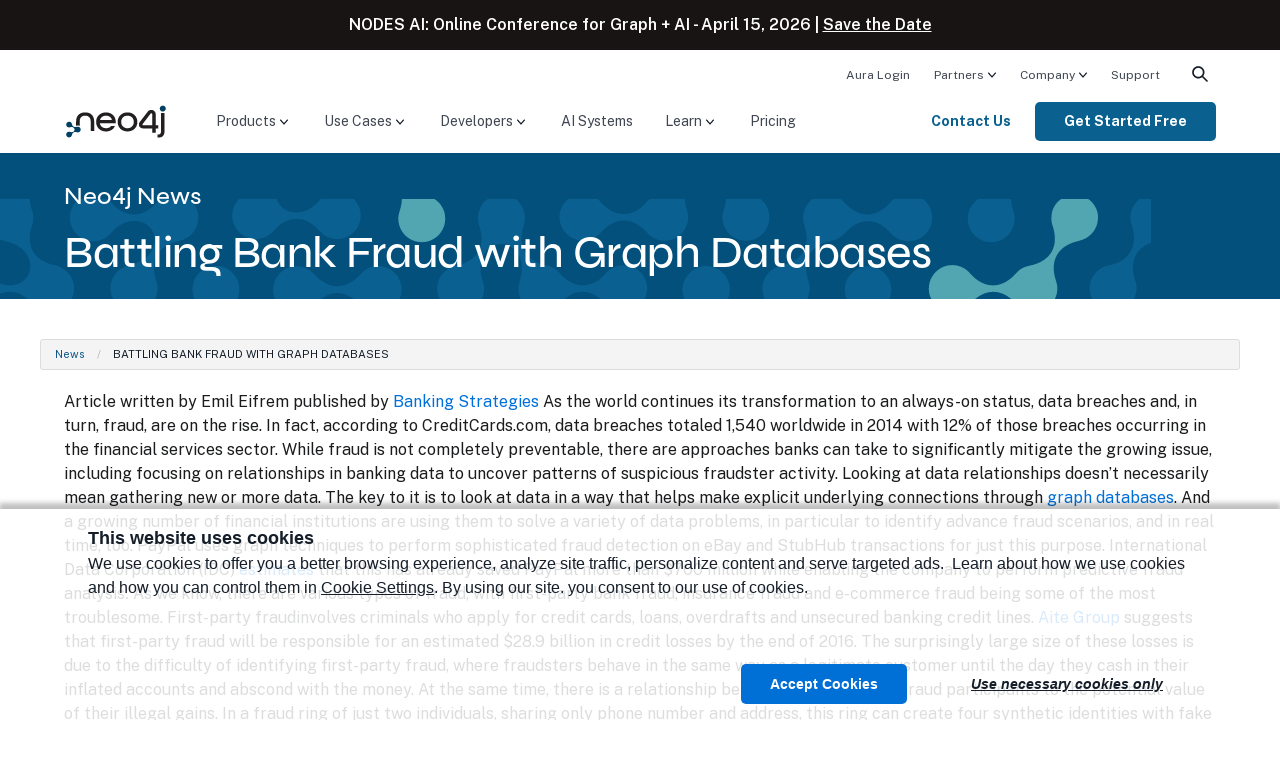

--- FILE ---
content_type: text/html; charset=UTF-8
request_url: https://neo4j.com/news/battling-bank-fraud-graph-databases/
body_size: 24892
content:
<!doctype html>
<!--[if IE 9]>
<html class="no-js ie9" lang="en"> <![endif]-->
<html class="no-js" lang="en">

<head>
  <meta charset="utf-8" />
  <meta name="viewport" content="width=device-width, initial-scale=1.0" />
  <meta name="msvalidate.01" content="B5163518CBE4A854B63801277FE5E35C" />
  <meta name="google-site-verification" content="ucqagxjVuq0lJZeLKs0F5AppzK111lNt3IoxU6mzlJE" />
  <meta name="facebook-domain-verification" content="hli4d7mfso56r97lmed0ee7v88bzw8" />

  <script>window.dataLayer = window.dataLayer || [];</script>
<script>
    (function(){
        function loadGTM() {
            // GTM Snippet
            (function(w,d,s,l,i){w[l]=w[l]||[];w[l].push({'gtm.start':new Date().getTime(),event:'gtm.js'});var f=d.getElementsByTagName(s)[0],j=d.createElement(s),dl=l!='dataLayer'?'&l='+l:'';j.async=true;j.src='https://www.googletagmanager.com/gtm.js?id='+i+dl;f.parentNode.insertBefore(j,f);})(window,document,'script','dataLayer','GTM-WK23PSS');
        }
        // Load later to avoid affecting TBT
        if ('requestIdleCallback' in window) {
            requestIdleCallback(loadGTM);
        } else {
            setTimeout(loadGTM, 200);
        }
    })();
</script>
  <!-- Start VWO Async SmartCode -->
<link rel="preconnect" href="https://dev.visualwebsiteoptimizer.com" />
<script type='text/javascript' id='vwoCode'>
	window._vwo_code ||
	(function () {
		var w=window,
			d=document;
		var account_id=571133,
			version=2.2,
			settings_tolerance=2000,
			hide_element='body',
			hide_element_style = 'opacity:0 !important;filter:alpha(opacity=0) !important;background:none !important';
		/* DO NOT EDIT BELOW THIS LINE */
		if(f=!1,v=d.querySelector('#vwoCode'),cc={},-1<d.URL.indexOf('__vwo_disable__')||w._vwo_code)return;try{var e=JSON.parse(localStorage.getItem('_vwo_'+account_id+'_config'));cc=e&&'object'==typeof e?e:{}}catch(e){}function r(t){try{return decodeURIComponent(t)}catch(e){return t}}var s=function(){var e={combination:[],combinationChoose:[],split:[],exclude:[],uuid:null,consent:null,optOut:null},t=d.cookie||'';if(!t)return e;for(var n,i,o=/(?:^|;\s*)(?:(_vis_opt_exp_(\d+)_combi=([^;]*))|(_vis_opt_exp_(\d+)_combi_choose=([^;]*))|(_vis_opt_exp_(\d+)_split=([^:;]*))|(_vis_opt_exp_(\d+)_exclude=[^;]*)|(_vis_opt_out=([^;]*))|(_vwo_global_opt_out=[^;]*)|(_vwo_uuid=([^;]*))|(_vwo_consent=([^;]*)))/g;null!==(n=o.exec(t));)try{n[1]?e.combination.push({id:n[2],value:r(n[3])}):n[4]?e.combinationChoose.push({id:n[5],value:r(n[6])}):n[7]?e.split.push({id:n[8],value:r(n[9])}):n[10]?e.exclude.push({id:n[11]}):n[12]?e.optOut=r(n[13]):n[14]?e.optOut=!0:n[15]?e.uuid=r(n[16]):n[17]&&(i=r(n[18]),e.consent=i&&3<=i.length?i.substring(0,3):null)}catch(e){}return e}();function i(){var e=function(){if(w.VWO&&Array.isArray(w.VWO))for(var e=0;e<w.VWO.length;e++){var t=w.VWO[e];if(Array.isArray(t)&&('setVisitorId'===t[0]||'setSessionId'===t[0]))return!0}return!1}(),t='a='+account_id+'&u='+encodeURIComponent(w._vis_opt_url||d.URL)+'&vn='+version+'&ph=1'+('undefined'!=typeof platform?'&p='+platform:'')+'&st='+w.performance.now();e||((n=function(){var e,t=[],n={},i=w.VWO&&w.VWO.appliedCampaigns||{};for(e in i){var o=i[e]&&i[e].v;o&&(t.push(e+'-'+o+'-1'),n[e]=!0)}if(s&&s.combination)for(var r=0;r<s.combination.length;r++){var a=s.combination[r];n[a.id]||t.push(a.id+'-'+a.value)}return t.join('|')}())&&(t+='&c='+n),(n=function(){var e=[],t={};if(s&&s.combinationChoose)for(var n=0;n<s.combinationChoose.length;n++){var i=s.combinationChoose[n];e.push(i.id+'-'+i.value),t[i.id]=!0}if(s&&s.split)for(var o=0;o<s.split.length;o++)t[(i=s.split[o]).id]||e.push(i.id+'-'+i.value);return e.join('|')}())&&(t+='&cc='+n),(n=function(){var e={},t=[];if(w.VWO&&Array.isArray(w.VWO))for(var n=0;n<w.VWO.length;n++){var i=w.VWO[n];if(Array.isArray(i)&&'setVariation'===i[0]&&i[1]&&Array.isArray(i[1]))for(var o=0;o<i[1].length;o++){var r,a=i[1][o];a&&'object'==typeof a&&(r=a.e,a=a.v,r&&a&&(e[r]=a))}}for(r in e)t.push(r+'-'+e[r]);return t.join('|')}())&&(t+='&sv='+n)),s&&s.optOut&&(t+='&o='+s.optOut);var n=function(){var e=[],t={};if(s&&s.exclude)for(var n=0;n<s.exclude.length;n++){var i=s.exclude[n];t[i.id]||(e.push(i.id),t[i.id]=!0)}return e.join('|')}();return n&&(t+='&e='+n),s&&s.uuid&&(t+='&id='+s.uuid),s&&s.consent&&(t+='&consent='+s.consent),w.name&&-1<w.name.indexOf('_vis_preview')&&(t+='&pM=true'),w.VWO&&w.VWO.ed&&(t+='&ed='+w.VWO.ed),t}code={nonce:v&&v.nonce,library_tolerance:function(){return'undefined'!=typeof library_tolerance?library_tolerance:void 0},settings_tolerance:function(){return cc.sT||settings_tolerance},hide_element_style:function(){return'{'+(cc.hES||hide_element_style)+'}'},hide_element:function(){return performance.getEntriesByName('first-contentful-paint')[0]?'':'string'==typeof cc.hE?cc.hE:hide_element},getVersion:function(){return version},finish:function(e){var t;f||(f=!0,(t=d.getElementById('_vis_opt_path_hides'))&&t.parentNode.removeChild(t),e&&((new Image).src='https://dev.visualwebsiteoptimizer.com/ee.gif?a='+account_id+e))},finished:function(){return f},addScript:function(e){var t=d.createElement('script');t.type='text/javascript',e.src?t.src=e.src:t.text=e.text,v&&t.setAttribute('nonce',v.nonce),d.getElementsByTagName('head')[0].appendChild(t)},load:function(e,t){t=t||{};var n=new XMLHttpRequest;n.open('GET',e,!0),n.withCredentials=!t.dSC,n.responseType=t.responseType||'text',n.onload=function(){if(t.onloadCb)return t.onloadCb(n,e);200===n.status?_vwo_code.addScript({text:n.responseText}):_vwo_code.finish('&e=loading_failure:'+e)},n.onerror=function(){if(t.onerrorCb)return t.onerrorCb(e);_vwo_code.finish('&e=loading_failure:'+e)},n.send()},init:function(){var e,t=this.settings_tolerance();w._vwo_settings_timer=setTimeout(function(){_vwo_code.finish()},t),'body'!==this.hide_element()?(n=d.createElement('style'),e=(t=this.hide_element())?t+this.hide_element_style():'',t=d.getElementsByTagName('head')[0],n.setAttribute('id','_vis_opt_path_hides'),v&&n.setAttribute('nonce',v.nonce),n.setAttribute('type','text/css'),n.styleSheet?n.styleSheet.cssText=e:n.appendChild(d.createTextNode(e)),t.appendChild(n)):(n=d.getElementsByTagName('head')[0],(e=d.createElement('div')).style.cssText='z-index: 2147483647 !important;position: fixed !important;left: 0 !important;top: 0 !important;width: 100% !important;height: 100% !important;background: white !important;',e.setAttribute('id','_vis_opt_path_hides'),e.classList.add('_vis_hide_layer'),n.parentNode.insertBefore(e,n.nextSibling));var n='https://dev.visualwebsiteoptimizer.com/j.php?'+i();-1!==w.location.search.indexOf('_vwo_xhr')?this.addScript({src:n}):this.load(n+'&x=true',{l:1})}};w._vwo_code=code;code.init();})();
</script>
<!-- End VWO Async SmartCode -->
  <link rel="apple-touch-icon" sizes="180x180" href="/apple-touch-icon.png?v=bOXynyJWa61">
  <link rel="icon" type="image/png" sizes="32x32" href="/favicon-32x32.png?v=bOXynyJWa61">
  <link rel="icon" type="image/png" sizes="194x194" href="/favicon-194x194.png?v=bOXynyJWa61">
  <link rel="icon" type="image/png" sizes="192x192" href="/android-chrome-192x192.png?v=bOXynyJWa61">
  <link rel="icon" type="image/png" sizes="16x16" href="/favicon-16x16.png?v=bOXynyJWa61">
  <link rel="manifest" href="/site.webmanifest?v=bOXynyJWa61">
  <link rel="mask-icon" href="/safari-pinned-tab.svg?v=bOXynyJWa6a" color="#018bff">
  <link rel="shortcut icon" href="/favicon.ico?v=bOXynyJWa61">
  <meta name="msapplication-TileColor" content="#018bff">
  <meta name="theme-color" content="#0069c1">
    <title>Battling Bank Fraud with Graph Databases - Graph Database &amp; Analytics</title>
  
  <!-- preload custom font files -->
  <link rel="preload" href="/wp-content/themes/neo4jweb/assets/fonts/syne-neo/SyneNeo-Medium.woff2" as="font" type="font/woff2" crossorigin>

  <!-- connect to domain of font files -->
  <link rel="preconnect" href="https://fonts.googleapis.com">
  <link rel="preconnect" href="https://fonts.gstatic.com/" crossorigin>
  <!-- async CSS -->
  <link rel="preload" href="https://fonts.googleapis.com/css2?family=Public+Sans:wght@300;400;600;700&display=swap" as="style" onload="this.onload=null;this.rel='stylesheet'">
  <link rel="preload" href="https://fonts.googleapis.com/css2?family=Fira+Code&display=swap" as="style" onload="this.onload=null;this.rel='stylesheet'">

  <!-- no-JS fallback -->
  <noscript>
    <link rel="stylesheet" href="https://fonts.googleapis.com/css2?family=Public+Sans:wght@300;400;600;700&display=swap">
    <link rel="stylesheet" href="https://fonts.googleapis.com/css2?family=Fira+Code&display=swap">
  </noscript>

  <meta name='robots' content='index, follow, max-image-preview:large, max-snippet:-1, max-video-preview:-1' />

	<!-- This site is optimized with the Yoast SEO Premium plugin v26.8 (Yoast SEO v26.8) - https://yoast.com/product/yoast-seo-premium-wordpress/ -->
	<meta name="description" content="Discover how graph databases like Neo4j help banks combat fraud by uncovering hidden relationships and suspicious activity patterns." />
	<link rel="canonical" href="https://neo4j.com/news/battling-bank-fraud-graph-databases/" />
	<meta property="og:locale" content="en_US" />
	<meta property="og:type" content="article" />
	<meta property="og:title" content="Battling Bank Fraud with Graph Databases" />
	<meta property="og:description" content="Discover how graph databases like Neo4j help banks combat fraud by uncovering hidden relationships and suspicious activity patterns." />
	<meta property="og:url" content="https://neo4j.com/news/battling-bank-fraud-graph-databases/" />
	<meta property="og:site_name" content="Graph Database &amp; Analytics" />
	<meta property="article:publisher" content="https://www.facebook.com/neo4j.graph.database" />
	<meta property="article:modified_time" content="2024-11-26T17:48:52+00:00" />
	<meta property="og:image" content="https://dist.neo4j.com/wp-content/uploads/20160420122213/banking-strategies.png" />
	<meta property="og:image:width" content="234" />
	<meta property="og:image:height" content="92" />
	<meta property="og:image:type" content="image/png" />
	<meta name="twitter:card" content="summary_large_image" />
	<meta name="twitter:site" content="@neo4j" />
	<script type="application/ld+json" class="yoast-schema-graph">{"@context":"https://schema.org","@graph":[{"@type":"WebPage","@id":"https://neo4j.com/news/battling-bank-fraud-graph-databases/","url":"https://neo4j.com/news/battling-bank-fraud-graph-databases/","name":"Battling Bank Fraud with Graph Databases - Graph Database &amp; Analytics","isPartOf":{"@id":"https://neo4j.com/#website"},"primaryImageOfPage":{"@id":"https://neo4j.com/news/battling-bank-fraud-graph-databases/#primaryimage"},"image":{"@id":"https://neo4j.com/news/battling-bank-fraud-graph-databases/#primaryimage"},"thumbnailUrl":"https://dist.neo4j.com/wp-content/uploads/20160420122213/banking-strategies.png","datePublished":"2016-04-12T19:17:32+00:00","dateModified":"2024-11-26T17:48:52+00:00","description":"Discover how graph databases like Neo4j help banks combat fraud by uncovering hidden relationships and suspicious activity patterns.","breadcrumb":{"@id":"https://neo4j.com/news/battling-bank-fraud-graph-databases/#breadcrumb"},"inLanguage":"en-US","potentialAction":[{"@type":"ReadAction","target":["https://neo4j.com/news/battling-bank-fraud-graph-databases/"]}]},{"@type":"ImageObject","inLanguage":"en-US","@id":"https://neo4j.com/news/battling-bank-fraud-graph-databases/#primaryimage","url":"https://dist.neo4j.com/wp-content/uploads/20160420122213/banking-strategies.png","contentUrl":"https://dist.neo4j.com/wp-content/uploads/20160420122213/banking-strategies.png","width":234,"height":92,"caption":"Banking Strategies"},{"@type":"BreadcrumbList","@id":"https://neo4j.com/news/battling-bank-fraud-graph-databases/#breadcrumb","itemListElement":[{"@type":"ListItem","position":1,"name":"Neo News","item":"https://neo4j.com/news/"},{"@type":"ListItem","position":2,"name":"Battling Bank Fraud with Graph Databases"}]},{"@type":"WebSite","@id":"https://neo4j.com/#website","url":"https://neo4j.com/","name":"Graph Database &amp; Analytics","description":"The Leader in Graph Databases","publisher":{"@id":"https://neo4j.com/#organization"},"potentialAction":[{"@type":"SearchAction","target":{"@type":"EntryPoint","urlTemplate":"https://neo4j.com/?s={search_term_string}"},"query-input":{"@type":"PropertyValueSpecification","valueRequired":true,"valueName":"search_term_string"}}],"inLanguage":"en-US"},{"@type":"Organization","@id":"https://neo4j.com/#organization","name":"Neo4j","url":"https://neo4j.com/","logo":{"@type":"ImageObject","inLanguage":"en-US","@id":"https://neo4j.com/#/schema/logo/image/","url":"https://dist.neo4j.com/wp-content/uploads/20230926084108/Logo_FullColor_RGB_TransBG.svg","contentUrl":"https://dist.neo4j.com/wp-content/uploads/20230926084108/Logo_FullColor_RGB_TransBG.svg","width":677,"height":242,"caption":"Neo4j"},"image":{"@id":"https://neo4j.com/#/schema/logo/image/"},"sameAs":["https://www.facebook.com/neo4j.graph.database","https://x.com/neo4j","https://instagram.com/neo4j","https://www.linkedin.com/company/neo4j","https://www.pinterest.com/neo4j/","https://www.youtube.com/neo4j"]}]}</script>
	<!-- / Yoast SEO Premium plugin. -->


<link rel="alternate" type="application/rss+xml" title="Graph Database &amp; Analytics &raquo; Battling Bank Fraud with Graph Databases Comments Feed" href="https://neo4j.com/news/battling-bank-fraud-graph-databases/feed/" />
<link rel="alternate" title="oEmbed (JSON)" type="application/json+oembed" href="https://neo4j.com/wp-json/oembed/1.0/embed?url=https%3A%2F%2Fneo4j.com%2Fnews%2Fbattling-bank-fraud-graph-databases%2F" />
<link rel="alternate" title="oEmbed (XML)" type="text/xml+oembed" href="https://neo4j.com/wp-json/oembed/1.0/embed?url=https%3A%2F%2Fneo4j.com%2Fnews%2Fbattling-bank-fraud-graph-databases%2F&#038;format=xml" />
<style id='wp-img-auto-sizes-contain-inline-css' type='text/css'>
img:is([sizes=auto i],[sizes^="auto," i]){contain-intrinsic-size:3000px 1500px}
/*# sourceURL=wp-img-auto-sizes-contain-inline-css */
</style>
<style id='wp-emoji-styles-inline-css' type='text/css'>

	img.wp-smiley, img.emoji {
		display: inline !important;
		border: none !important;
		box-shadow: none !important;
		height: 1em !important;
		width: 1em !important;
		margin: 0 0.07em !important;
		vertical-align: -0.1em !important;
		background: none !important;
		padding: 0 !important;
	}
/*# sourceURL=wp-emoji-styles-inline-css */
</style>
<link rel='stylesheet' id='foundation-css' href='https://neo4j.com/wp-content/themes/neo4jweb/assets/css/app.css?ver=1769113946' type='text/css' media='all' />
<link rel='stylesheet' id='search-preact-css' href='https://neo4j.com/wp-content/themes/neo4jweb/assets/neo4j-react-modules-assets/search-preact/bundle.d3a831c0.css?ver=6.9' type='text/css' media='print' onload="this.media='all'" />
<link rel='stylesheet' id='site-animations-css' href='https://neo4j.com/wp-content/themes/neo4jweb/assets/css/site-animations.css?ver=1769113940' type='text/css' media='print' onload="this.media='all'" />
<style id='block-visibility-screen-size-styles-inline-css' type='text/css'>
/* Large screens (desktops, 992px and up) */
@media ( min-width: 992px ) {
	.block-visibility-hide-large-screen {
		display: none !important;
	}
}

/* Medium screens (tablets, between 768px and 992px) */
@media ( min-width: 768px ) and ( max-width: 991.98px ) {
	.block-visibility-hide-medium-screen {
		display: none !important;
	}
}

/* Small screens (mobile devices, less than 768px) */
@media ( max-width: 767.98px ) {
	.block-visibility-hide-small-screen {
		display: none !important;
	}
}
/*# sourceURL=block-visibility-screen-size-styles-inline-css */
</style>
<script type="text/javascript" src="https://neo4j.com/wp-content/themes/neo4jweb/assets/js/vendor/jquery-3.6.1.min.js?ver=3.6.1" id="jquery-js"></script>
<link rel="EditURI" type="application/rsd+xml" title="RSD" href="https://neo4j.com/xmlrpc.php?rsd" />
<link rel='shortlink' href='https://neo4j.com/?p=54385' />
<!-- Stream WordPress user activity plugin v4.1.1 -->
<meta name="tec-api-version" content="v1"><meta name="tec-api-origin" content="https://neo4j.com"><link rel="alternate" href="https://neo4j.com/wp-json/tribe/events/v1/" /><style class='wp-fonts-local' type='text/css'>
@font-face{font-family:syne-neo;font-style:normal;font-weight:400;font-display:fallback;src:url('https://neo4j.com/wp-content/themes/neo4jweb/assets/fonts/syne-neo/SyneNeo-Medium.woff2') format('woff2'), url('https://neo4j.com/wp-content/themes/neo4jweb/assets/fonts/syne-neo/SyneNeo-Medium.woff') format('woff');font-stretch:normal;}
</style>
  
<style id='global-styles-inline-css' type='text/css'>
:root{--wp--preset--aspect-ratio--square: 1;--wp--preset--aspect-ratio--4-3: 4/3;--wp--preset--aspect-ratio--3-4: 3/4;--wp--preset--aspect-ratio--3-2: 3/2;--wp--preset--aspect-ratio--2-3: 2/3;--wp--preset--aspect-ratio--16-9: 16/9;--wp--preset--aspect-ratio--9-16: 9/16;--wp--preset--color--black: #181414;--wp--preset--color--cyan-bluish-gray: #abb8c3;--wp--preset--color--white: #ffffff;--wp--preset--color--pale-pink: #f78da7;--wp--preset--color--vivid-red: #cf2e2e;--wp--preset--color--luminous-vivid-orange: #ff6900;--wp--preset--color--luminous-vivid-amber: #fcb900;--wp--preset--color--light-green-cyan: #7bdcb5;--wp--preset--color--vivid-green-cyan: #00d084;--wp--preset--color--pale-cyan-blue: #8ed1fc;--wp--preset--color--vivid-cyan-blue: #0693e3;--wp--preset--color--vivid-purple: #9b51e0;--wp--preset--color--baltic-80: #01121C;--wp--preset--color--baltic-70: #081E2B;--wp--preset--color--baltic-60: #014063;--wp--preset--color--baltic-55: #02507B;--wp--preset--color--baltic-50: #0A6190;--wp--preset--color--baltic-45: #30839D;--wp--preset--color--baltic-40: #4C99A4;--wp--preset--color--baltic-35: #51A6B1;--wp--preset--color--baltic-30: #5DB3BF;--wp--preset--color--baltic-25: #5CC3C9;--wp--preset--color--baltic-20: #8FE3E8;--wp--preset--color--baltic-15: #C3F8FB;--wp--preset--color--baltic-10: #E7FAFB;--wp--preset--color--marigold-70: #543800;--wp--preset--color--marigold-60: #795000;--wp--preset--color--marigold-45: #DA9105;--wp--preset--color--marigold-35: #FFA901;--wp--preset--color--marigold-25: #FFC450;--wp--preset--color--marigold-20: #FFCF72;--wp--preset--color--marigold-15: #FFDE9D;--wp--preset--color--marigold-10: #FFF0D2;--wp--preset--color--forest-55: #145439;--wp--preset--color--forest-30: #6FA646;--wp--preset--color--forest-20: #90CB62;--wp--preset--color--earth-55: #763F18;--wp--preset--color--earth-45: #AF7C4D;--wp--preset--color--earth-40: #D19660;--wp--preset--color--hibiscus-40: #D43300;--wp--preset--color--hibiscus-30: #F96746;--wp--preset--color--hibiscus-25: #FF8E6A;--wp--preset--color--beige-70: #3F3824;--wp--preset--color--beige-60: #666050;--wp--preset--color--beige-50: #999384;--wp--preset--color--beige-40: #C1B9A0;--wp--preset--color--beige-30: #F2EAD4;--wp--preset--color--beige-20: #FFF7E3;--wp--preset--color--beige-10: #FFFCF4;--wp--preset--color--neutral-80: #09090A;--wp--preset--color--neutral-75: #1A1B1D;--wp--preset--color--neutral-70: #212325;--wp--preset--color--neutral-65: #3C3F44;--wp--preset--color--neutral-60: #4D5157;--wp--preset--color--neutral-55: #5E636A;--wp--preset--color--neutral-50: #6F757E;--wp--preset--color--neutral-45: #818790;--wp--preset--color--neutral-40: #959AA1;--wp--preset--color--neutral-35: #A8ACB2;--wp--preset--color--neutral-30: #BBBEC3;--wp--preset--color--neutral-25: #CFD1D4;--wp--preset--color--neutral-20: #E2E3E5;--wp--preset--color--neutral-15: #F5F6F6;--wp--preset--color--neutral-10: #FFFFFF;--wp--preset--color--highlight-periwinkle: #6A82FF;--wp--preset--color--highlight-yellow: #FAFF00;--wp--preset--color--dark-gray: #4F4E4D;--wp--preset--color--cream: #F2EAD4;--wp--preset--color--light-gray: #FCF9F6;--wp--preset--color--full-white: #ffffff;--wp--preset--color--full-black: #000000;--wp--preset--color--transparent: transparent;--wp--preset--gradient--vivid-cyan-blue-to-vivid-purple: linear-gradient(135deg,rgb(6,147,227) 0%,rgb(155,81,224) 100%);--wp--preset--gradient--light-green-cyan-to-vivid-green-cyan: linear-gradient(135deg,rgb(122,220,180) 0%,rgb(0,208,130) 100%);--wp--preset--gradient--luminous-vivid-amber-to-luminous-vivid-orange: linear-gradient(135deg,rgb(252,185,0) 0%,rgb(255,105,0) 100%);--wp--preset--gradient--luminous-vivid-orange-to-vivid-red: linear-gradient(135deg,rgb(255,105,0) 0%,rgb(207,46,46) 100%);--wp--preset--gradient--very-light-gray-to-cyan-bluish-gray: linear-gradient(135deg,rgb(238,238,238) 0%,rgb(169,184,195) 100%);--wp--preset--gradient--cool-to-warm-spectrum: linear-gradient(135deg,rgb(74,234,220) 0%,rgb(151,120,209) 20%,rgb(207,42,186) 40%,rgb(238,44,130) 60%,rgb(251,105,98) 80%,rgb(254,248,76) 100%);--wp--preset--gradient--blush-light-purple: linear-gradient(135deg,rgb(255,206,236) 0%,rgb(152,150,240) 100%);--wp--preset--gradient--blush-bordeaux: linear-gradient(135deg,rgb(254,205,165) 0%,rgb(254,45,45) 50%,rgb(107,0,62) 100%);--wp--preset--gradient--luminous-dusk: linear-gradient(135deg,rgb(255,203,112) 0%,rgb(199,81,192) 50%,rgb(65,88,208) 100%);--wp--preset--gradient--pale-ocean: linear-gradient(135deg,rgb(255,245,203) 0%,rgb(182,227,212) 50%,rgb(51,167,181) 100%);--wp--preset--gradient--electric-grass: linear-gradient(135deg,rgb(202,248,128) 0%,rgb(113,206,126) 100%);--wp--preset--gradient--midnight: linear-gradient(135deg,rgb(2,3,129) 0%,rgb(40,116,252) 100%);--wp--preset--font-size--small: 13px;--wp--preset--font-size--medium: clamp(14px, 0.875rem + ((1vw - 3.2px) * 0.721), 20px);--wp--preset--font-size--large: clamp(22.041px, 1.378rem + ((1vw - 3.2px) * 1.678), 36px);--wp--preset--font-size--x-large: clamp(25.014px, 1.563rem + ((1vw - 3.2px) * 2.042), 42px);--wp--preset--font-size--xs: 0.75rem;--wp--preset--font-size--sm: 0.875rem;--wp--preset--font-size--base: clamp(0.875rem, 0.875rem + ((1vw - 0.2rem) * 0.24), 1rem);--wp--preset--font-size--lg: clamp(0.875rem, 0.875rem + ((1vw - 0.2rem) * 0.481), 1.125rem);--wp--preset--font-size--xl: clamp(0.875rem, 0.875rem + ((1vw - 0.2rem) * 0.721), 1.25rem);--wp--preset--font-size--2-xl: clamp(0.984rem, 0.984rem + ((1vw - 0.2rem) * 0.992), 1.5rem);--wp--preset--font-size--3-xl: clamp(1.185rem, 1.185rem + ((1vw - 0.2rem) * 1.327), 1.875rem);--wp--preset--font-size--4-xl: clamp(1.378rem, 1.378rem + ((1vw - 0.2rem) * 1.677), 2.25rem);--wp--preset--font-size--5-xl: clamp(1.743rem, 1.743rem + ((1vw - 0.2rem) * 2.417), 3rem);--wp--preset--font-size--h-1: clamp(2.25rem, 3vw + 1rem, 3rem);--wp--preset--font-size--h-2: clamp(2rem, 4vw, 2.5rem);--wp--preset--font-size--h-3: clamp(1.75rem, 1vw + 1.25rem, 1.938rem);;--wp--preset--font-size--h-4: clamp(1.5rem, 1vw + 1rem, 1.563rem);;--wp--preset--font-size--h-5: clamp(0.875rem, 0.875rem + ((1vw - 0.2rem) * 0.721), 1.25rem);--wp--preset--font-size--h-6: clamp(0.875rem, 0.875rem + ((1vw - 0.2rem) * 0.24), 1rem);--wp--preset--font-family--syne-neo: syne-neo, "Helvetica Neue", helvetica, roboto, arial, sans-serif;--wp--preset--font-family--public-sans: "Public Sans", "Helvetica Neue", helvetica, roboto, arial, sans-serif;--wp--preset--spacing--20: 0.5rem;--wp--preset--spacing--30: 0.75rem;--wp--preset--spacing--40: 1rem;--wp--preset--spacing--50: 1.25rem;--wp--preset--spacing--60: 1.5rem;--wp--preset--spacing--70: 1.75rem;--wp--preset--spacing--80: 2rem;--wp--preset--spacing--px: 1px;--wp--preset--spacing--10: 0.25rem;--wp--preset--spacing--90: clamp(2rem, calc(2rem + ((1vw - 0.4rem) * 1.0417)), 2.25rem);--wp--preset--spacing--100: clamp(2rem, calc(2rem + ((1vw - 0.4rem) * 2.0833)), 2.5rem);--wp--preset--spacing--120: clamp(2rem, calc(2rem + ((1vw - 0.4rem) * 4.1667)), 3rem);--wp--preset--spacing--160: clamp(2rem, calc(2rem + ((1vw - 0.4rem) * 8.3333)), 4rem);--wp--preset--spacing--200: clamp(2rem, calc(2rem + ((1vw - 0.4rem) * 8.3333)), 5rem);--wp--preset--spacing--240: clamp(4rem, calc(4rem + ((1vw - 0.4rem) * 8.3333)), 6rem);--wp--preset--spacing--320: clamp(4rem, calc(4rem + ((1vw - 0.4rem) * 16.6667)), 8rem);--wp--preset--shadow--natural: 6px 6px 9px rgba(0, 0, 0, 0.2);--wp--preset--shadow--deep: 12px 12px 50px rgba(0, 0, 0, 0.4);--wp--preset--shadow--sharp: 6px 6px 0px rgba(0, 0, 0, 0.2);--wp--preset--shadow--outlined: 6px 6px 0px -3px rgb(255, 255, 255), 6px 6px rgb(0, 0, 0);--wp--preset--shadow--crisp: 6px 6px 0px rgb(0, 0, 0);--wp--preset--shadow--card: 0px 4px 4px 0px #00000026;--wp--preset--shadow--large: 0px 10px 15px 0px #0000001A;--wp--custom--spacing--small: max(15px, 2vw);--wp--custom--spacing--medium: clamp(2rem, 8vw, calc(4 * var(--wp--style--block-gap)));--wp--custom--spacing--large: clamp(4rem, 10vw, 8rem);--wp--custom--spacing--outer: var(--wp--custom--spacing--small, 1.25rem);--wp--custom--shadow--text: 1px 1px 16px rgba(0,0,0,1);}:root { --wp--style--global--content-size: 760px;--wp--style--global--wide-size: 1152px; }:where(body) { margin: 0; }.wp-site-blocks { padding-top: var(--wp--style--root--padding-top); padding-bottom: var(--wp--style--root--padding-bottom); }.has-global-padding { padding-right: var(--wp--style--root--padding-right); padding-left: var(--wp--style--root--padding-left); }.has-global-padding > .alignfull { margin-right: calc(var(--wp--style--root--padding-right) * -1); margin-left: calc(var(--wp--style--root--padding-left) * -1); }.has-global-padding :where(:not(.alignfull.is-layout-flow) > .has-global-padding:not(.wp-block-block, .alignfull)) { padding-right: 0; padding-left: 0; }.has-global-padding :where(:not(.alignfull.is-layout-flow) > .has-global-padding:not(.wp-block-block, .alignfull)) > .alignfull { margin-left: 0; margin-right: 0; }.wp-site-blocks > .alignleft { float: left; margin-right: 2em; }.wp-site-blocks > .alignright { float: right; margin-left: 2em; }.wp-site-blocks > .aligncenter { justify-content: center; margin-left: auto; margin-right: auto; }:where(.wp-site-blocks) > * { margin-block-start: 1rem; margin-block-end: 0; }:where(.wp-site-blocks) > :first-child { margin-block-start: 0; }:where(.wp-site-blocks) > :last-child { margin-block-end: 0; }:root { --wp--style--block-gap: 1rem; }:root :where(.is-layout-flow) > :first-child{margin-block-start: 0;}:root :where(.is-layout-flow) > :last-child{margin-block-end: 0;}:root :where(.is-layout-flow) > *{margin-block-start: 1rem;margin-block-end: 0;}:root :where(.is-layout-constrained) > :first-child{margin-block-start: 0;}:root :where(.is-layout-constrained) > :last-child{margin-block-end: 0;}:root :where(.is-layout-constrained) > *{margin-block-start: 1rem;margin-block-end: 0;}:root :where(.is-layout-flex){gap: 1rem;}:root :where(.is-layout-grid){gap: 1rem;}.is-layout-flow > .alignleft{float: left;margin-inline-start: 0;margin-inline-end: 2em;}.is-layout-flow > .alignright{float: right;margin-inline-start: 2em;margin-inline-end: 0;}.is-layout-flow > .aligncenter{margin-left: auto !important;margin-right: auto !important;}.is-layout-constrained > .alignleft{float: left;margin-inline-start: 0;margin-inline-end: 2em;}.is-layout-constrained > .alignright{float: right;margin-inline-start: 2em;margin-inline-end: 0;}.is-layout-constrained > .aligncenter{margin-left: auto !important;margin-right: auto !important;}.is-layout-constrained > :where(:not(.alignleft):not(.alignright):not(.alignfull)){max-width: var(--wp--style--global--content-size);margin-left: auto !important;margin-right: auto !important;}.is-layout-constrained > .alignwide{max-width: var(--wp--style--global--wide-size);}body .is-layout-flex{display: flex;}.is-layout-flex{flex-wrap: wrap;align-items: center;}.is-layout-flex > :is(*, div){margin: 0;}body .is-layout-grid{display: grid;}.is-layout-grid > :is(*, div){margin: 0;}body{color: var(--wp--preset--color--neutral-75);font-family: var(--wp--preset--font-family--public-sans);font-size: var(--wp--preset--font-size--base);line-height: 1.5;--wp--style--root--padding-top: 0px;--wp--style--root--padding-right: 1.5rem;--wp--style--root--padding-bottom: 0px;--wp--style--root--padding-left: 1.5rem;}a:where(:not(.wp-element-button)){text-decoration: none;}:root :where(a:where(:not(.wp-element-button)):hover){text-decoration: underline;}:root :where(.wp-element-button, .wp-block-button__link){background-color: #32373c;border-width: 0;color: #fff;font-family: inherit;font-size: inherit;font-style: inherit;font-weight: inherit;letter-spacing: inherit;line-height: inherit;padding-top: calc(0.667em + 2px);padding-right: calc(1.333em + 2px);padding-bottom: calc(0.667em + 2px);padding-left: calc(1.333em + 2px);text-decoration: none;text-transform: inherit;}.has-black-color{color: var(--wp--preset--color--black) !important;}.has-cyan-bluish-gray-color{color: var(--wp--preset--color--cyan-bluish-gray) !important;}.has-white-color{color: var(--wp--preset--color--white) !important;}.has-pale-pink-color{color: var(--wp--preset--color--pale-pink) !important;}.has-vivid-red-color{color: var(--wp--preset--color--vivid-red) !important;}.has-luminous-vivid-orange-color{color: var(--wp--preset--color--luminous-vivid-orange) !important;}.has-luminous-vivid-amber-color{color: var(--wp--preset--color--luminous-vivid-amber) !important;}.has-light-green-cyan-color{color: var(--wp--preset--color--light-green-cyan) !important;}.has-vivid-green-cyan-color{color: var(--wp--preset--color--vivid-green-cyan) !important;}.has-pale-cyan-blue-color{color: var(--wp--preset--color--pale-cyan-blue) !important;}.has-vivid-cyan-blue-color{color: var(--wp--preset--color--vivid-cyan-blue) !important;}.has-vivid-purple-color{color: var(--wp--preset--color--vivid-purple) !important;}.has-baltic-80-color{color: var(--wp--preset--color--baltic-80) !important;}.has-baltic-70-color{color: var(--wp--preset--color--baltic-70) !important;}.has-baltic-60-color{color: var(--wp--preset--color--baltic-60) !important;}.has-baltic-55-color{color: var(--wp--preset--color--baltic-55) !important;}.has-baltic-50-color{color: var(--wp--preset--color--baltic-50) !important;}.has-baltic-45-color{color: var(--wp--preset--color--baltic-45) !important;}.has-baltic-40-color{color: var(--wp--preset--color--baltic-40) !important;}.has-baltic-35-color{color: var(--wp--preset--color--baltic-35) !important;}.has-baltic-30-color{color: var(--wp--preset--color--baltic-30) !important;}.has-baltic-25-color{color: var(--wp--preset--color--baltic-25) !important;}.has-baltic-20-color{color: var(--wp--preset--color--baltic-20) !important;}.has-baltic-15-color{color: var(--wp--preset--color--baltic-15) !important;}.has-baltic-10-color{color: var(--wp--preset--color--baltic-10) !important;}.has-marigold-70-color{color: var(--wp--preset--color--marigold-70) !important;}.has-marigold-60-color{color: var(--wp--preset--color--marigold-60) !important;}.has-marigold-45-color{color: var(--wp--preset--color--marigold-45) !important;}.has-marigold-35-color{color: var(--wp--preset--color--marigold-35) !important;}.has-marigold-25-color{color: var(--wp--preset--color--marigold-25) !important;}.has-marigold-20-color{color: var(--wp--preset--color--marigold-20) !important;}.has-marigold-15-color{color: var(--wp--preset--color--marigold-15) !important;}.has-marigold-10-color{color: var(--wp--preset--color--marigold-10) !important;}.has-forest-55-color{color: var(--wp--preset--color--forest-55) !important;}.has-forest-30-color{color: var(--wp--preset--color--forest-30) !important;}.has-forest-20-color{color: var(--wp--preset--color--forest-20) !important;}.has-earth-55-color{color: var(--wp--preset--color--earth-55) !important;}.has-earth-45-color{color: var(--wp--preset--color--earth-45) !important;}.has-earth-40-color{color: var(--wp--preset--color--earth-40) !important;}.has-hibiscus-40-color{color: var(--wp--preset--color--hibiscus-40) !important;}.has-hibiscus-30-color{color: var(--wp--preset--color--hibiscus-30) !important;}.has-hibiscus-25-color{color: var(--wp--preset--color--hibiscus-25) !important;}.has-beige-70-color{color: var(--wp--preset--color--beige-70) !important;}.has-beige-60-color{color: var(--wp--preset--color--beige-60) !important;}.has-beige-50-color{color: var(--wp--preset--color--beige-50) !important;}.has-beige-40-color{color: var(--wp--preset--color--beige-40) !important;}.has-beige-30-color{color: var(--wp--preset--color--beige-30) !important;}.has-beige-20-color{color: var(--wp--preset--color--beige-20) !important;}.has-beige-10-color{color: var(--wp--preset--color--beige-10) !important;}.has-neutral-80-color{color: var(--wp--preset--color--neutral-80) !important;}.has-neutral-75-color{color: var(--wp--preset--color--neutral-75) !important;}.has-neutral-70-color{color: var(--wp--preset--color--neutral-70) !important;}.has-neutral-65-color{color: var(--wp--preset--color--neutral-65) !important;}.has-neutral-60-color{color: var(--wp--preset--color--neutral-60) !important;}.has-neutral-55-color{color: var(--wp--preset--color--neutral-55) !important;}.has-neutral-50-color{color: var(--wp--preset--color--neutral-50) !important;}.has-neutral-45-color{color: var(--wp--preset--color--neutral-45) !important;}.has-neutral-40-color{color: var(--wp--preset--color--neutral-40) !important;}.has-neutral-35-color{color: var(--wp--preset--color--neutral-35) !important;}.has-neutral-30-color{color: var(--wp--preset--color--neutral-30) !important;}.has-neutral-25-color{color: var(--wp--preset--color--neutral-25) !important;}.has-neutral-20-color{color: var(--wp--preset--color--neutral-20) !important;}.has-neutral-15-color{color: var(--wp--preset--color--neutral-15) !important;}.has-neutral-10-color{color: var(--wp--preset--color--neutral-10) !important;}.has-highlight-periwinkle-color{color: var(--wp--preset--color--highlight-periwinkle) !important;}.has-highlight-yellow-color{color: var(--wp--preset--color--highlight-yellow) !important;}.has-dark-gray-color{color: var(--wp--preset--color--dark-gray) !important;}.has-cream-color{color: var(--wp--preset--color--cream) !important;}.has-light-gray-color{color: var(--wp--preset--color--light-gray) !important;}.has-full-white-color{color: var(--wp--preset--color--full-white) !important;}.has-full-black-color{color: var(--wp--preset--color--full-black) !important;}.has-transparent-color{color: var(--wp--preset--color--transparent) !important;}.has-black-background-color{background-color: var(--wp--preset--color--black) !important;}.has-cyan-bluish-gray-background-color{background-color: var(--wp--preset--color--cyan-bluish-gray) !important;}.has-white-background-color{background-color: var(--wp--preset--color--white) !important;}.has-pale-pink-background-color{background-color: var(--wp--preset--color--pale-pink) !important;}.has-vivid-red-background-color{background-color: var(--wp--preset--color--vivid-red) !important;}.has-luminous-vivid-orange-background-color{background-color: var(--wp--preset--color--luminous-vivid-orange) !important;}.has-luminous-vivid-amber-background-color{background-color: var(--wp--preset--color--luminous-vivid-amber) !important;}.has-light-green-cyan-background-color{background-color: var(--wp--preset--color--light-green-cyan) !important;}.has-vivid-green-cyan-background-color{background-color: var(--wp--preset--color--vivid-green-cyan) !important;}.has-pale-cyan-blue-background-color{background-color: var(--wp--preset--color--pale-cyan-blue) !important;}.has-vivid-cyan-blue-background-color{background-color: var(--wp--preset--color--vivid-cyan-blue) !important;}.has-vivid-purple-background-color{background-color: var(--wp--preset--color--vivid-purple) !important;}.has-baltic-80-background-color{background-color: var(--wp--preset--color--baltic-80) !important;}.has-baltic-70-background-color{background-color: var(--wp--preset--color--baltic-70) !important;}.has-baltic-60-background-color{background-color: var(--wp--preset--color--baltic-60) !important;}.has-baltic-55-background-color{background-color: var(--wp--preset--color--baltic-55) !important;}.has-baltic-50-background-color{background-color: var(--wp--preset--color--baltic-50) !important;}.has-baltic-45-background-color{background-color: var(--wp--preset--color--baltic-45) !important;}.has-baltic-40-background-color{background-color: var(--wp--preset--color--baltic-40) !important;}.has-baltic-35-background-color{background-color: var(--wp--preset--color--baltic-35) !important;}.has-baltic-30-background-color{background-color: var(--wp--preset--color--baltic-30) !important;}.has-baltic-25-background-color{background-color: var(--wp--preset--color--baltic-25) !important;}.has-baltic-20-background-color{background-color: var(--wp--preset--color--baltic-20) !important;}.has-baltic-15-background-color{background-color: var(--wp--preset--color--baltic-15) !important;}.has-baltic-10-background-color{background-color: var(--wp--preset--color--baltic-10) !important;}.has-marigold-70-background-color{background-color: var(--wp--preset--color--marigold-70) !important;}.has-marigold-60-background-color{background-color: var(--wp--preset--color--marigold-60) !important;}.has-marigold-45-background-color{background-color: var(--wp--preset--color--marigold-45) !important;}.has-marigold-35-background-color{background-color: var(--wp--preset--color--marigold-35) !important;}.has-marigold-25-background-color{background-color: var(--wp--preset--color--marigold-25) !important;}.has-marigold-20-background-color{background-color: var(--wp--preset--color--marigold-20) !important;}.has-marigold-15-background-color{background-color: var(--wp--preset--color--marigold-15) !important;}.has-marigold-10-background-color{background-color: var(--wp--preset--color--marigold-10) !important;}.has-forest-55-background-color{background-color: var(--wp--preset--color--forest-55) !important;}.has-forest-30-background-color{background-color: var(--wp--preset--color--forest-30) !important;}.has-forest-20-background-color{background-color: var(--wp--preset--color--forest-20) !important;}.has-earth-55-background-color{background-color: var(--wp--preset--color--earth-55) !important;}.has-earth-45-background-color{background-color: var(--wp--preset--color--earth-45) !important;}.has-earth-40-background-color{background-color: var(--wp--preset--color--earth-40) !important;}.has-hibiscus-40-background-color{background-color: var(--wp--preset--color--hibiscus-40) !important;}.has-hibiscus-30-background-color{background-color: var(--wp--preset--color--hibiscus-30) !important;}.has-hibiscus-25-background-color{background-color: var(--wp--preset--color--hibiscus-25) !important;}.has-beige-70-background-color{background-color: var(--wp--preset--color--beige-70) !important;}.has-beige-60-background-color{background-color: var(--wp--preset--color--beige-60) !important;}.has-beige-50-background-color{background-color: var(--wp--preset--color--beige-50) !important;}.has-beige-40-background-color{background-color: var(--wp--preset--color--beige-40) !important;}.has-beige-30-background-color{background-color: var(--wp--preset--color--beige-30) !important;}.has-beige-20-background-color{background-color: var(--wp--preset--color--beige-20) !important;}.has-beige-10-background-color{background-color: var(--wp--preset--color--beige-10) !important;}.has-neutral-80-background-color{background-color: var(--wp--preset--color--neutral-80) !important;}.has-neutral-75-background-color{background-color: var(--wp--preset--color--neutral-75) !important;}.has-neutral-70-background-color{background-color: var(--wp--preset--color--neutral-70) !important;}.has-neutral-65-background-color{background-color: var(--wp--preset--color--neutral-65) !important;}.has-neutral-60-background-color{background-color: var(--wp--preset--color--neutral-60) !important;}.has-neutral-55-background-color{background-color: var(--wp--preset--color--neutral-55) !important;}.has-neutral-50-background-color{background-color: var(--wp--preset--color--neutral-50) !important;}.has-neutral-45-background-color{background-color: var(--wp--preset--color--neutral-45) !important;}.has-neutral-40-background-color{background-color: var(--wp--preset--color--neutral-40) !important;}.has-neutral-35-background-color{background-color: var(--wp--preset--color--neutral-35) !important;}.has-neutral-30-background-color{background-color: var(--wp--preset--color--neutral-30) !important;}.has-neutral-25-background-color{background-color: var(--wp--preset--color--neutral-25) !important;}.has-neutral-20-background-color{background-color: var(--wp--preset--color--neutral-20) !important;}.has-neutral-15-background-color{background-color: var(--wp--preset--color--neutral-15) !important;}.has-neutral-10-background-color{background-color: var(--wp--preset--color--neutral-10) !important;}.has-highlight-periwinkle-background-color{background-color: var(--wp--preset--color--highlight-periwinkle) !important;}.has-highlight-yellow-background-color{background-color: var(--wp--preset--color--highlight-yellow) !important;}.has-dark-gray-background-color{background-color: var(--wp--preset--color--dark-gray) !important;}.has-cream-background-color{background-color: var(--wp--preset--color--cream) !important;}.has-light-gray-background-color{background-color: var(--wp--preset--color--light-gray) !important;}.has-full-white-background-color{background-color: var(--wp--preset--color--full-white) !important;}.has-full-black-background-color{background-color: var(--wp--preset--color--full-black) !important;}.has-transparent-background-color{background-color: var(--wp--preset--color--transparent) !important;}.has-black-border-color{border-color: var(--wp--preset--color--black) !important;}.has-cyan-bluish-gray-border-color{border-color: var(--wp--preset--color--cyan-bluish-gray) !important;}.has-white-border-color{border-color: var(--wp--preset--color--white) !important;}.has-pale-pink-border-color{border-color: var(--wp--preset--color--pale-pink) !important;}.has-vivid-red-border-color{border-color: var(--wp--preset--color--vivid-red) !important;}.has-luminous-vivid-orange-border-color{border-color: var(--wp--preset--color--luminous-vivid-orange) !important;}.has-luminous-vivid-amber-border-color{border-color: var(--wp--preset--color--luminous-vivid-amber) !important;}.has-light-green-cyan-border-color{border-color: var(--wp--preset--color--light-green-cyan) !important;}.has-vivid-green-cyan-border-color{border-color: var(--wp--preset--color--vivid-green-cyan) !important;}.has-pale-cyan-blue-border-color{border-color: var(--wp--preset--color--pale-cyan-blue) !important;}.has-vivid-cyan-blue-border-color{border-color: var(--wp--preset--color--vivid-cyan-blue) !important;}.has-vivid-purple-border-color{border-color: var(--wp--preset--color--vivid-purple) !important;}.has-baltic-80-border-color{border-color: var(--wp--preset--color--baltic-80) !important;}.has-baltic-70-border-color{border-color: var(--wp--preset--color--baltic-70) !important;}.has-baltic-60-border-color{border-color: var(--wp--preset--color--baltic-60) !important;}.has-baltic-55-border-color{border-color: var(--wp--preset--color--baltic-55) !important;}.has-baltic-50-border-color{border-color: var(--wp--preset--color--baltic-50) !important;}.has-baltic-45-border-color{border-color: var(--wp--preset--color--baltic-45) !important;}.has-baltic-40-border-color{border-color: var(--wp--preset--color--baltic-40) !important;}.has-baltic-35-border-color{border-color: var(--wp--preset--color--baltic-35) !important;}.has-baltic-30-border-color{border-color: var(--wp--preset--color--baltic-30) !important;}.has-baltic-25-border-color{border-color: var(--wp--preset--color--baltic-25) !important;}.has-baltic-20-border-color{border-color: var(--wp--preset--color--baltic-20) !important;}.has-baltic-15-border-color{border-color: var(--wp--preset--color--baltic-15) !important;}.has-baltic-10-border-color{border-color: var(--wp--preset--color--baltic-10) !important;}.has-marigold-70-border-color{border-color: var(--wp--preset--color--marigold-70) !important;}.has-marigold-60-border-color{border-color: var(--wp--preset--color--marigold-60) !important;}.has-marigold-45-border-color{border-color: var(--wp--preset--color--marigold-45) !important;}.has-marigold-35-border-color{border-color: var(--wp--preset--color--marigold-35) !important;}.has-marigold-25-border-color{border-color: var(--wp--preset--color--marigold-25) !important;}.has-marigold-20-border-color{border-color: var(--wp--preset--color--marigold-20) !important;}.has-marigold-15-border-color{border-color: var(--wp--preset--color--marigold-15) !important;}.has-marigold-10-border-color{border-color: var(--wp--preset--color--marigold-10) !important;}.has-forest-55-border-color{border-color: var(--wp--preset--color--forest-55) !important;}.has-forest-30-border-color{border-color: var(--wp--preset--color--forest-30) !important;}.has-forest-20-border-color{border-color: var(--wp--preset--color--forest-20) !important;}.has-earth-55-border-color{border-color: var(--wp--preset--color--earth-55) !important;}.has-earth-45-border-color{border-color: var(--wp--preset--color--earth-45) !important;}.has-earth-40-border-color{border-color: var(--wp--preset--color--earth-40) !important;}.has-hibiscus-40-border-color{border-color: var(--wp--preset--color--hibiscus-40) !important;}.has-hibiscus-30-border-color{border-color: var(--wp--preset--color--hibiscus-30) !important;}.has-hibiscus-25-border-color{border-color: var(--wp--preset--color--hibiscus-25) !important;}.has-beige-70-border-color{border-color: var(--wp--preset--color--beige-70) !important;}.has-beige-60-border-color{border-color: var(--wp--preset--color--beige-60) !important;}.has-beige-50-border-color{border-color: var(--wp--preset--color--beige-50) !important;}.has-beige-40-border-color{border-color: var(--wp--preset--color--beige-40) !important;}.has-beige-30-border-color{border-color: var(--wp--preset--color--beige-30) !important;}.has-beige-20-border-color{border-color: var(--wp--preset--color--beige-20) !important;}.has-beige-10-border-color{border-color: var(--wp--preset--color--beige-10) !important;}.has-neutral-80-border-color{border-color: var(--wp--preset--color--neutral-80) !important;}.has-neutral-75-border-color{border-color: var(--wp--preset--color--neutral-75) !important;}.has-neutral-70-border-color{border-color: var(--wp--preset--color--neutral-70) !important;}.has-neutral-65-border-color{border-color: var(--wp--preset--color--neutral-65) !important;}.has-neutral-60-border-color{border-color: var(--wp--preset--color--neutral-60) !important;}.has-neutral-55-border-color{border-color: var(--wp--preset--color--neutral-55) !important;}.has-neutral-50-border-color{border-color: var(--wp--preset--color--neutral-50) !important;}.has-neutral-45-border-color{border-color: var(--wp--preset--color--neutral-45) !important;}.has-neutral-40-border-color{border-color: var(--wp--preset--color--neutral-40) !important;}.has-neutral-35-border-color{border-color: var(--wp--preset--color--neutral-35) !important;}.has-neutral-30-border-color{border-color: var(--wp--preset--color--neutral-30) !important;}.has-neutral-25-border-color{border-color: var(--wp--preset--color--neutral-25) !important;}.has-neutral-20-border-color{border-color: var(--wp--preset--color--neutral-20) !important;}.has-neutral-15-border-color{border-color: var(--wp--preset--color--neutral-15) !important;}.has-neutral-10-border-color{border-color: var(--wp--preset--color--neutral-10) !important;}.has-highlight-periwinkle-border-color{border-color: var(--wp--preset--color--highlight-periwinkle) !important;}.has-highlight-yellow-border-color{border-color: var(--wp--preset--color--highlight-yellow) !important;}.has-dark-gray-border-color{border-color: var(--wp--preset--color--dark-gray) !important;}.has-cream-border-color{border-color: var(--wp--preset--color--cream) !important;}.has-light-gray-border-color{border-color: var(--wp--preset--color--light-gray) !important;}.has-full-white-border-color{border-color: var(--wp--preset--color--full-white) !important;}.has-full-black-border-color{border-color: var(--wp--preset--color--full-black) !important;}.has-transparent-border-color{border-color: var(--wp--preset--color--transparent) !important;}.has-vivid-cyan-blue-to-vivid-purple-gradient-background{background: var(--wp--preset--gradient--vivid-cyan-blue-to-vivid-purple) !important;}.has-light-green-cyan-to-vivid-green-cyan-gradient-background{background: var(--wp--preset--gradient--light-green-cyan-to-vivid-green-cyan) !important;}.has-luminous-vivid-amber-to-luminous-vivid-orange-gradient-background{background: var(--wp--preset--gradient--luminous-vivid-amber-to-luminous-vivid-orange) !important;}.has-luminous-vivid-orange-to-vivid-red-gradient-background{background: var(--wp--preset--gradient--luminous-vivid-orange-to-vivid-red) !important;}.has-very-light-gray-to-cyan-bluish-gray-gradient-background{background: var(--wp--preset--gradient--very-light-gray-to-cyan-bluish-gray) !important;}.has-cool-to-warm-spectrum-gradient-background{background: var(--wp--preset--gradient--cool-to-warm-spectrum) !important;}.has-blush-light-purple-gradient-background{background: var(--wp--preset--gradient--blush-light-purple) !important;}.has-blush-bordeaux-gradient-background{background: var(--wp--preset--gradient--blush-bordeaux) !important;}.has-luminous-dusk-gradient-background{background: var(--wp--preset--gradient--luminous-dusk) !important;}.has-pale-ocean-gradient-background{background: var(--wp--preset--gradient--pale-ocean) !important;}.has-electric-grass-gradient-background{background: var(--wp--preset--gradient--electric-grass) !important;}.has-midnight-gradient-background{background: var(--wp--preset--gradient--midnight) !important;}.has-small-font-size{font-size: var(--wp--preset--font-size--small) !important;}.has-medium-font-size{font-size: var(--wp--preset--font-size--medium) !important;}.has-large-font-size{font-size: var(--wp--preset--font-size--large) !important;}.has-x-large-font-size{font-size: var(--wp--preset--font-size--x-large) !important;}.has-xs-font-size{font-size: var(--wp--preset--font-size--xs) !important;}.has-sm-font-size{font-size: var(--wp--preset--font-size--sm) !important;}.has-base-font-size{font-size: var(--wp--preset--font-size--base) !important;}.has-lg-font-size{font-size: var(--wp--preset--font-size--lg) !important;}.has-xl-font-size{font-size: var(--wp--preset--font-size--xl) !important;}.has-2-xl-font-size{font-size: var(--wp--preset--font-size--2-xl) !important;}.has-3-xl-font-size{font-size: var(--wp--preset--font-size--3-xl) !important;}.has-4-xl-font-size{font-size: var(--wp--preset--font-size--4-xl) !important;}.has-5-xl-font-size{font-size: var(--wp--preset--font-size--5-xl) !important;}.has-h-1-font-size{font-size: var(--wp--preset--font-size--h-1) !important;}.has-h-2-font-size{font-size: var(--wp--preset--font-size--h-2) !important;}.has-h-3-font-size{font-size: var(--wp--preset--font-size--h-3) !important;}.has-h-4-font-size{font-size: var(--wp--preset--font-size--h-4) !important;}.has-h-5-font-size{font-size: var(--wp--preset--font-size--h-5) !important;}.has-h-6-font-size{font-size: var(--wp--preset--font-size--h-6) !important;}.has-syne-neo-font-family{font-family: var(--wp--preset--font-family--syne-neo) !important;}.has-public-sans-font-family{font-family: var(--wp--preset--font-family--public-sans) !important;}
:root :where(.wp-block-neo4j-card){background-color: var(--wp--preset--color--full-white);border-radius: 8px;border-color: var(--wp--preset--color--neutral-20);border-width: 1px;border-style: solid;padding-top: 2rem;padding-right: 1.5rem;padding-bottom: 2rem;padding-left: 1.5rem;}
:root :where(.wp-block-neo4j-banner){border-radius: 12px;border-color: var(--wp--preset--color--neutral-20);border-width: 1px;border-style: solid;padding-top: 1.5rem;padding-right: 1.5rem;padding-bottom: 1.5rem;padding-left: 1.5rem;}
:root :where(.wp-block-neo4j-badge){background-color: #e3fcd1;border-radius: 999px;border-color: #85c457;border-width: 1px;border-style: solid;color: #376d21;padding-top: 0.25em;padding-right: 0.5em;padding-bottom: 0.25em;padding-left: 0.5em;}
:root :where(.wp-block-neo4j-pull-quote){background-color: var(--wp--preset--color--neutral-15);border-radius: 8px;border-color: transparent;border-width: 0px;border-style: solid;color: var(--wp--preset--color--neutral-75);font-size: var(--wp--preset--font-size--xl);font-weight: 600;line-height: 1.5;padding-top: 1.5rem;padding-right: 1.5rem;padding-bottom: 1.5rem;padding-left: 1.5rem;}
:root :where(.wp-block-neo4j-pull-quote cite){color: var(--wp--preset--color--neutral-60);font-size: var(--wp--preset--font-size--base);font-weight: 400;}:root :where(.wp-block-neo4j-pull-quote cite .wp-block-neo4j-pull-quote__cite-title){font-size: var(--wp--preset--font-size--sm);}
/*# sourceURL=global-styles-inline-css */
</style>
</head>

<body class="wp-singular neo_news-template-default single single-neo_news postid-54385 single-format-standard wp-embed-responsive wp-theme-neo4jweb is_v1_build tribe-no-js">
  <a class="show-on-focus skip-link" href="#skip-to-content" title="Skip to content">Skip to content</a>
    <noscript><iframe src="https://www.googletagmanager.com/ns.html?id=GTM-WK23PSS" height="0" width="0"
      style="display:none;visibility:hidden"></iframe></noscript>
  
    <div data-c="header mini banner">
    <div data-l="mini banner neo4j5" style="text-decoration: none;">
      <div id="callout-banner" style="background: #181414; color: #fff; padding: .3em;">
        <div class="row text-center">
          <div class="columns">
            <p style="font-size: 16px;font-weight: 600;margin-bottom:0;padding:0.5rem; color: #fff;">
              NODES AI: Online Conference for Graph + AI - April 15, 2026 | <a style="color: #fff; text-decoration: underline;"href="https://neo4j.com/nodes-ai">Save the Date</a></p>
          </div>
        </div>
      </div>
    </div>
  </div>
  
  <style>
  .n-contact-us-menu a {
    font-weight: 700;
    color: #0A6190;
    line-height: 1;
    padding: 0.85em 2em;
  }

  .n-contact-us-menu a:hover {
    color: #014063; 
  }

  li .dropdown.absolute.top-full {
    top: 100%;
    width: 100%;
    left: 0 !important;
    position: fixed;
    border-radius: 0;
    background: white;
  }

</style>

<div data-c="mobile main navigation" class="sticky hide-for-large z-40" style="height: 70px; top: 0" id="main-navigation-wrapper">
  <div class="title-bar justify-between px-4 py-2 hide-for-large sticky w-full top-0 z-10 shadow-sm"
    style="height: 70px; top: 0">
    <a href="/" aria-label="Neo4j Home Page">
      <img height="34px" width="104px" src="https://dist.neo4j.com/wp-content/uploads/20230926084108/Logo_FullColor_RGB_TransBG.svg" alt="The Neo4j Graph Platform – The #1 Platform for Connected Data" role="img" aria-hidden="true" />
    </a>
    <button type="button" aria-controls="toggle-neo4j-mobile-menu-container" aria-expanded="false" data-toggle="toggle-neo4j-mobile-menu-container"
      class="m-0 mobile-menu-toggle-button inline-block">
      <span class="sr-only">Menu</span>
      <span class="n-icon n-icon-navigation-menu n-icon-lg"></span>
    </button>
  </div>
</div>


<!-- Height is set to 70px to work well with secondary menu that stay fixed after scroll on pages like /product -->


<div class="off-canvas position-left" data-off-canvas id="toggle-neo4j-mobile-menu-container">
  <div class="title-bar">
    <img height="34px" width="104px"
      src="https://dist.neo4j.com/wp-content/uploads/20230926084108/Logo_FullColor_RGB_TransBG.svg" alt="Neo4j logo" />
    <button class="search-button cursor-pointer p-4 rounded-none flex items-center text-sm" style="line-height:0;margin-left: auto;margin-right: 0.5rem;" aria-controls="neo4j-algolia-search-v2" aria-expanded="false">
      <span class="show-for-sr">Search</span>
      <span class="n-icon n-icon-search mr-2"></span>
    </button>
    <button type="button" class="m-0 mobile-menu-toggle-button inline-block"
      data-toggle="toggle-neo4j-mobile-menu-container">
      <span class="sr-only">Close Menu</span>
      <span class="n-icon n-icon-close n-icon-size-lg"></span>
    </button>
  </div>
  <div class="hide-for-large grid-container" id="mobile-menu">
    
<ul class="vertical menu drilldown" data-drilldown data-auto-height="true" data-animate-height="true">
  <li>
    <a class="drilldown-submenu-heading" href="#">Products</a>
    <ul class="menu vertical nested" style="padding-bottom: 1px;">
      <li><span class="submenu-list-heading h6">GRAPH DATABASE</span></li>
      



<li class="menu-item-wrapper ">
  <a href="/product/auradb/"
    data-l="Neo4j AuraDB"  class="menu-dropdown-item">
    <span class="menu-item-title">
      Neo4j AuraDB    </span>
    <span class="menu-item-description">Fully managed graph database as a service</span>  </a>
  <!-- Maybe flyout submenu -->
  
</li>

      



<li class="menu-item-wrapper ">
  <a href="/product/neo4j-graph-database/"
    data-l="Neo4j Graph Database"  class="menu-dropdown-item">
    <span class="menu-item-title">
      Neo4j Graph Database    </span>
    <span class="menu-item-description">Self managed, deploy anywhere graph database</span>  </a>
  <!-- Maybe flyout submenu -->
  
</li>


      <li><span class="submenu-list-heading h6">GRAPH ANALYTICS</span></li>

      



<li class="menu-item-wrapper ">
  <a href="/product/aura-graph-analytics/"
    data-l="Neo4j Aura Graph Analytics "  class="menu-dropdown-item">
    <span class="menu-item-title">
      Neo4j Aura Graph Analytics     </span>
    <span class="menu-item-description">Fully managed graph analytics as a service</span>  </a>
  <!-- Maybe flyout submenu -->
  
</li>

      



<li class="menu-item-wrapper ">
  <a href="/product/graph-data-science/"
    data-l="Neo4j Graph Data Science"  class="menu-dropdown-item">
    <span class="menu-item-title">
      Neo4j Graph Data Science    </span>
    <span class="menu-item-description">Self managed graph algorithms and ML modeling</span>  </a>
  <!-- Maybe flyout submenu -->
  
</li>


      <li><span class="submenu-list-heading h6">GRAPH TOOLS</span></li>

      



<li class="menu-item-wrapper ">
  <a href="/product/fleet-manager/"
    data-l="Neo4j Fleet Manager"  class="menu-dropdown-item">
    <span class="menu-item-title">
      Neo4j Fleet Manager    </span>
    <span class="menu-item-description">A single control plane to manage all your DB instances</span>  </a>
  <!-- Maybe flyout submenu -->
  
</li>

      



<li class="menu-item-wrapper ">
  <a href="/product/bloom/"
    data-l="Neo4j Bloom"  class="menu-dropdown-item">
    <span class="menu-item-title">
      Neo4j Bloom    </span>
    <span class="menu-item-description">Easy graph visualization and exploration</span>  </a>
  <!-- Maybe flyout submenu -->
  
</li>

      



<li class="menu-item-wrapper ">
  <a href="/product/cypher-graph-query-language/"
    data-l="Cypher Query Language"  class="menu-dropdown-item">
    <span class="menu-item-title">
      Cypher Query Language    </span>
    <span class="menu-item-description">Declarative graph query language, created by Neo4j</span>  </a>
  <!-- Maybe flyout submenu -->
  
</li>

      



<li class="menu-item-wrapper ">
  <a href="/product/graphql-library/"
    data-l="Neo4j GraphQL"  class="menu-dropdown-item">
    <span class="menu-item-title">
      Neo4j GraphQL    </span>
    <span class="menu-item-description">Low-code, open-source API library</span>  </a>
  <!-- Maybe flyout submenu -->
  
</li>


      <li><span class="submenu-list-heading h6">PARTNER SOLUTIONS</span></li>
      



<li class="menu-item-wrapper ">
  <a href="/neo4j-graph-analytics-snowflake/"
    data-l="Neo4j Graph Analytics for Snowflake"  class="menu-dropdown-item">
    <span class="menu-item-title">
      Neo4j Graph Analytics for Snowflake    </span>
    <span class="menu-item-description">Fully managed graph analytics within Snowflake AI Data Cloud</span>  </a>
  <!-- Maybe flyout submenu -->
  
</li>

      



<li class="menu-item-wrapper ">
  <a href="/neo4j-graph-intelligence-microsoft-fabric/"
    data-l="Neo4j Graph Intelligence for Microsoft Fabric"  class="menu-dropdown-item">
    <span class="menu-item-title">
      Neo4j Graph Intelligence for Microsoft Fabric    </span>
    <span class="menu-item-description">Fully managed graph database and analytics integrated in Fabric</span>  </a>
  <!-- Maybe flyout submenu -->
  
</li>

      
    </ul>
  </li>
  <li>
    <a class="drilldown-submenu-heading" href="#">Use Cases</a>
    <ul class="menu vertical nested" style="padding-bottom: 1px;">
      



<li class="menu-item-wrapper ">
  <a href="/use-cases/ai-systems/"
    data-l="AI Systems"  class="menu-dropdown-item">
    <span class="menu-item-title">
      AI Systems    </span>
    <span class="menu-item-description">Back your LLMs with a knowledge graph for better business AI</span>  </a>
  <!-- Maybe flyout submenu -->
  
</li>

      



<li class="menu-item-wrapper ">
  <a href="/use-cases/"
    data-l="Industries and Use Cases"  class="menu-dropdown-item">
    <span class="menu-item-title">
      Industries and Use Cases    </span>
    <span class="menu-item-description">Fraud detection, knowledge graphs, financial services, and more</span>  </a>
  <!-- Maybe flyout submenu -->
  
</li>

      



<li class="menu-item-wrapper ">
  <a href="/customer-stories/"
    data-l="Customer Success Stories"  class="menu-dropdown-item">
    <span class="menu-item-title">
      Customer Success Stories    </span>
    <span class="menu-item-description">Case studies, customer videos, proof points, and more</span>  </a>
  <!-- Maybe flyout submenu -->
  
</li>

    </ul>
  </li>
  <li>
    <a class="drilldown-submenu-heading" href="#">Developers</a>
    <ul class="menu vertical nested" style="padding-bottom: 1px;">
      



<li class="menu-item-wrapper ">
  <a href="/developer/"
    data-l="Developer Center"  class="menu-dropdown-item">
    <span class="menu-item-title">
      Developer Center    </span>
    <span class="menu-item-description">Best practices, guides, tutorials, and downloads</span>  </a>
  <!-- Maybe flyout submenu -->
  
</li>

      



<li class="menu-item-wrapper ">
  <a href="https://graphacademy.neo4j.com/"
    data-l="GraphAcademy" target="_blank" rel="noopener"rel="noopener" class="menu-dropdown-item">
    <span class="menu-item-title">
      GraphAcademy<img style="vertical-align: bottom;margin-left: 6px;" src="https://dist.neo4j.com/wp-content/uploads/20240402072516/Icon-GraphAcademy.svg" alt="" aria-hidden="true" width="20" height="20" loading="lazy" />    </span>
    <span class="menu-item-description">Free online courses and certifications. Join the 100K+ Neo4j experts.</span>  </a>
  <!-- Maybe flyout submenu -->
  
</li>

      <li><span class="submenu-list-heading h6">DEVELOPERS</span></li>
      



<li class="menu-item-wrapper ">
  <a href="/deployment-center/"
    data-l="Deployment Center"  class="menu-dropdown-item">
    <span class="menu-item-title">
      Deployment Center    </span>
    <span class="menu-item-description">Deploy Neo4j on any cloud or architecture</span>  </a>
  <!-- Maybe flyout submenu -->
  
</li>

      



<li class="menu-item-wrapper ">
  <a href="/docs/"
    data-l="Documentation"  class="menu-dropdown-item">
    <span class="menu-item-title">
      Documentation<img style="vertical-align: bottom;margin-left: 6px;" src="https://dist.neo4j.com/wp-content/uploads/20240401103728/Icon-Documentation.svg" alt="" aria-hidden="true" width="20" height="20" loading="lazy" />    </span>
    <span class="menu-item-description">Manuals for Neo4j products, Cypher, and drivers</span>  </a>
  <!-- Maybe flyout submenu -->
  
</li>

      



<li class="menu-item-wrapper ">
  <a href="/blog/developer/"
    data-l="Developer Blog"  class="menu-dropdown-item">
    <span class="menu-item-title">
      Developer Blog    </span>
    <span class="menu-item-description">Deep dives into more technical Neo4j topics</span>  </a>
  <!-- Maybe flyout submenu -->
  
</li>

      



<li class="menu-item-wrapper ">
  <a href="https://community.neo4j.com/"
    data-l="Community" target="_blank" rel="noopener"rel="noopener" class="menu-dropdown-item">
    <span class="menu-item-title">
      Community    </span>
    <span class="menu-item-description">A global forum for online discussion</span>  </a>
  <!-- Maybe flyout submenu -->
  
</li>


      <li><span class="submenu-list-heading h6">DATA SCIENTISTS</span></li>
      
      



<li class="menu-item-wrapper ">
  <a href="/docs/graph-data-science/current/"
    data-l="Data Science Documentation"  class="menu-dropdown-item">
    <span class="menu-item-title">
      Data Science Documentation<img style="vertical-align: bottom;margin-left: 6px;" src="https://dist.neo4j.com/wp-content/uploads/20240401103728/Icon-Documentation.svg" alt="" aria-hidden="true" width="20" height="20" loading="lazy" />    </span>
    <span class="menu-item-description">Manuals for the Graph Data Science library</span>  </a>
  <!-- Maybe flyout submenu -->
  
</li>

      



<li class="menu-item-wrapper ">
  <a href="/product/graph-data-science/"
    data-l="Graph Data Science Home"  class="menu-dropdown-item">
    <span class="menu-item-title">
      Graph Data Science Home    </span>
    <span class="menu-item-description">Learn what Neo4j offers for data science</span>  </a>
  <!-- Maybe flyout submenu -->
  
</li>

      



<li class="menu-item-wrapper ">
  <a href="/graph-data-science-software/"
    data-l="Get Started With Graph Data Science"  class="menu-dropdown-item">
    <span class="menu-item-title">
      Get Started With Graph Data Science    </span>
    <span class="menu-item-description">Download or get started in Sandbox today</span>  </a>
  <!-- Maybe flyout submenu -->
  
</li>

      



<li class="menu-item-wrapper ">
  <a href="https://community.neo4j.com/c/neo4j-graph-platform/graph-algorithms/"
    data-l="Data Science Community" target="_blank" rel="noopener"rel="noopener" class="menu-dropdown-item">
    <span class="menu-item-title">
      Data Science Community    </span>
    <span class="menu-item-description">A global forum for data-driven professionals</span>  </a>
  <!-- Maybe flyout submenu -->
  
</li>

    </ul>
  </li>
  <li><a class="drilldown-submenu-heading" href="/use-cases/ai-systems/">AI Systems</a></li>
  <li>
    <a class="drilldown-submenu-heading" href="#">Learn</a>
    <ul class="menu vertical nested" style="padding-bottom: 1px;">
      <li><span class="submenu-list-heading h6">LEARN</span></li>
      



<li class="menu-item-wrapper ">
  <a href="/docs/"
    data-l="Documentation"  class="menu-dropdown-item">
    <span class="menu-item-title">
      Documentation<img style="vertical-align: bottom;margin-left: 6px;" src="https://dist.neo4j.com/wp-content/uploads/20240401103728/Icon-Documentation.svg" alt="" aria-hidden="true" width="20" height="20" loading="lazy" />    </span>
    <span class="menu-item-description">Manuals for Neo4j products, Cypher, and drivers</span>  </a>
  <!-- Maybe flyout submenu -->
  
</li>

      



<li class="menu-item-wrapper ">
  <a href="https://graphacademy.neo4j.com/"
    data-l="GraphAcademy"  class="menu-dropdown-item">
    <span class="menu-item-title">
      GraphAcademy<img style="vertical-align: bottom;margin-left: 6px;" src="https://dist.neo4j.com/wp-content/uploads/20240402072516/Icon-GraphAcademy.svg" alt="" aria-hidden="true" width="20" height="20" loading="lazy" />    </span>
    <span class="menu-item-description">Free online courses and certifications</span>  </a>
  <!-- Maybe flyout submenu -->
  
</li>

      



<li class="menu-item-wrapper ">
  <a href="/resources/"
    data-l="Resource Library"  class="menu-dropdown-item">
    <span class="menu-item-title">
      Resource Library    </span>
    <span class="menu-item-description">White papers, datasheets, and more</span>  </a>
  <!-- Maybe flyout submenu -->
  
</li>

      



<li class="menu-item-wrapper ">
  <a href="/customer-stories/"
    data-l="Customer Success Stories"  class="menu-dropdown-item">
    <span class="menu-item-title">
      Customer Success Stories    </span>
    <span class="menu-item-description">Case studies, customer videos, proof points, and more</span>  </a>
  <!-- Maybe flyout submenu -->
  
</li>


      <li><span class="submenu-list-heading h6">CONNECT</span></li>

      



<li class="menu-item-wrapper ">
  <a href="/events/"
    data-l="Neo4j Events Hub"  class="menu-dropdown-item">
    <span class="menu-item-title">
      Neo4j Events Hub<img style="vertical-align: bottom;margin-left: 6px;" src="https://dist.neo4j.com/wp-content/uploads/20240402072514/Icon-Events.svg" alt="" aria-hidden="true" width="20" height="20" loading="lazy" />    </span>
    <span class="menu-item-description">Live and on-demand events, training, webinars, and demos</span>  </a>
  <!-- Maybe flyout submenu -->
  
</li>

      



<li class="menu-item-wrapper ">
  <a href="/blog/"
    data-l="Neo4j Blog"  class="menu-dropdown-item">
    <span class="menu-item-title">
      Neo4j Blog    </span>
    <span class="menu-item-description">Announcements, guides, and best practices</span>  </a>
  <!-- Maybe flyout submenu -->
  
</li>

			



<li class="menu-item-wrapper ">
  <a href="/videos/"
    data-l="Neo4j Video Hub"  class="menu-dropdown-item">
    <span class="menu-item-title">
      Neo4j Video Hub    </span>
    <span class="menu-item-description">Covering graph databases, data science, analytics & AI</span>  </a>
  <!-- Maybe flyout submenu -->
  
</li>


      <li><span class="submenu-list-heading h6">FEATURED EVENTS</span></li>

      



<li class="menu-item-wrapper ">
  <a href="/events/get-to-know-graph/"
    data-l="Get to Know Graph Webinars"  class="menu-dropdown-item">
    <span class="menu-item-title">
      Get to Know Graph Webinars    </span>
    <span class="menu-item-description">Start your graph journey with these 30-minute introductory webinars</span>  </a>
  <!-- Maybe flyout submenu -->
  
</li>

      



<li class="menu-item-wrapper ">
  <a href="/nodes-2025/"
    data-l="NODES 2025"  class="menu-dropdown-item">
    <span class="menu-item-title">
      NODES 2025    </span>
    <span class="menu-item-description">The biggest graph community gathering dedicated to graph-powered apps, knowledge, and AI!</span>  </a>
  <!-- Maybe flyout submenu -->
  
</li>

    </ul>
  </li>
  <li><a class="drilldown-submenu-heading" href="/pricing/">Pricing</a></li>

  <!-- Quick Links -->
  <li class="mt-6 ml-4"><span class="submenu-list-heading h6" style="padding-left:0;">QUICK LINKS</span></li>
  
  <!-- partners -->
  <li class="mobile-quicklinks">
    <a class="drilldown-submenu-heading" href="#">Partners</a>
    <ul class="menu vertical nested" style="padding-bottom: 1px;">
      



<li class="menu-item-wrapper ">
  <a href="/partners/directory/"
    data-l="Find a Partner"  class="menu-dropdown-item">
    <span class="menu-item-title">
      Find a Partner    </span>
      </a>
  <!-- Maybe flyout submenu -->
  
</li>

      



<li class="menu-item-wrapper ">
  <a href="/partners/neo4j-partner-program/"
    data-l="Become a Partner"  class="menu-dropdown-item">
    <span class="menu-item-title">
      Become a Partner    </span>
      </a>
  <!-- Maybe flyout submenu -->
  
</li>

      



<li class="menu-item-wrapper ">
  <a href="/partners/solution-partners/"
    data-l="Solution Partners"  class="menu-dropdown-item">
    <span class="menu-item-title">
      Solution Partners    </span>
      </a>
  <!-- Maybe flyout submenu -->
  
</li>

      



<li class="menu-item-wrapper ">
  <a href="/partners/oem-partners/"
    data-l="OEM Partners"  class="menu-dropdown-item">
    <span class="menu-item-title">
      OEM Partners    </span>
      </a>
  <!-- Maybe flyout submenu -->
  
</li>

      



<li class="menu-item-wrapper ">
  <a href="/partners/technology-partners/"
    data-l="Technology Partners"  class="menu-dropdown-item">
    <span class="menu-item-title">
      Technology Partners    </span>
      </a>
  <!-- Maybe flyout submenu -->
  
</li>

      



<li class="menu-item-wrapper ">
  <a href="https://neo4j.my.site.com/Neo4jPartnerCommunity"
    data-l="Partner Portal Login"  class="menu-dropdown-item">
    <span class="menu-item-title">
      Partner Portal Login    </span>
      </a>
  <!-- Maybe flyout submenu -->
  
</li>

    </ul>
  </li>

  <!-- company -->
  <li class="mobile-quicklinks">
    <a class="drilldown-submenu-heading" href="#">Company</a>
    <ul class="menu vertical nested" style="padding-bottom: 1px;">
      



<li class="menu-item-wrapper ">
  <a href="/company/"
    data-l="About Us"  class="menu-dropdown-item">
    <span class="menu-item-title">
      About Us    </span>
      </a>
  <!-- Maybe flyout submenu -->
  
</li>

      



<li class="menu-item-wrapper ">
  <a href="/newsroom/"
    data-l="Newsroom"  class="menu-dropdown-item">
    <span class="menu-item-title">
      Newsroom    </span>
      </a>
  <!-- Maybe flyout submenu -->
  
</li>

      



<li class="menu-item-wrapper ">
  <a href="/awards/"
    data-l="Awards and Honors"  class="menu-dropdown-item">
    <span class="menu-item-title">
      Awards and Honors    </span>
      </a>
  <!-- Maybe flyout submenu -->
  
</li>

      



<li class="menu-item-wrapper ">
  <a href="/graphs4good/"
    data-l="Graphs4Good"  class="menu-dropdown-item">
    <span class="menu-item-title">
      Graphs4Good    </span>
      </a>
  <!-- Maybe flyout submenu -->
  
</li>

      



<li class="menu-item-wrapper ">
  <a href="/careers/"
    data-l="Careers"  class="menu-dropdown-item">
    <span class="menu-item-title">
      Careers    </span>
      </a>
  <!-- Maybe flyout submenu -->
  
</li>

      



<li class="menu-item-wrapper ">
  <a href="/culture/"
    data-l="Culture"  class="menu-dropdown-item">
    <span class="menu-item-title">
      Culture    </span>
      </a>
  <!-- Maybe flyout submenu -->
  
</li>

      



<li class="menu-item-wrapper ">
  <a href="/leadership/"
    data-l="Leadership"  class="menu-dropdown-item">
    <span class="menu-item-title">
      Leadership    </span>
      </a>
  <!-- Maybe flyout submenu -->
  
</li>

    </ul>
  </li>

  <!-- support -->
  <li class="mobile-quicklinks"><a class="drilldown-submenu-heading" href="https://support.neo4j.com/s/">Support</a></li>
  
  <!-- aura Login -->
  <li class="mobile-quicklinks"><a class="drilldown-submenu-heading" href="https://console.neo4j.io/">Aura Login</a></li>
</ul>
<div class="cell mt-12">
  <div style="display: flex;flex-direction: column;" class="cta-buttons">
    <a href="/product/auradb/?ref=nav-get-started-cta">Get Started</a>
    <a href="/contact-us/">Contact Us</a>
  </div>
</div>
  </div>
</div>
<div id="menu-container-main" class="show-for-large bg-white shadow-sm sticky z-50" data-c="main navigation">
  <div id="eyebrow-menu-container">
    <div id="eyebrow-menu" class="grid-container vertical-flex justify-center">
      <div class="top-bar desktop-top-menu">
        <div class="top-bar-right">
          
<ul class="items-center z-20 flex m-0 mt-2" id="eyebrow-menu-items" role="menu">
      <li id="AuraLogin" class="m-0 mr-6 group relative" role="menuitem">
    <a href='https://console.neo4j.io/' class='text-xs font-normal text-neutral-60 hover:text-black p-0 cursor-pointer'>Aura Login</a>      </li>
      <li id="Partners" class="m-0 mr-6 group relative" role="menuitem">
    <a href='/partners/' class='text-xs font-normal text-neutral-60 hover:text-black p-0 cursor-pointer'>Partners</a><button class='dropdown-toggle' aria-expanded='false' type='button'><span class='show-for-sr'>Partners: submenu</span><i class='n-icon n-icon-chevron-down n-icon-sm ml-1' aria-hidden='true'></i></button>        <div class="dropdown absolute pt-2 z-50" style="left: -24px">
      <ul class="py-2 border-none border-radius shadow-md dropdown-submenu rounded-md" role="menubar">
                <li class="hover:bg-neutral-20 m-0 relative" role="menuitem">
          <a href="/partners/directory/"
            data-l="Find a Partner"  class="menu-dropdown-item  px-4 py-2 block">
            <span class="block whitespace-nowrap text-neutral-60 text-xs">Find a Partner</span>
          </a>
        </li>
                <li class="hover:bg-neutral-20 m-0 relative" role="menuitem">
          <a href="/partners/neo4j-partner-program/"
            data-l="Become a Partner"  class="menu-dropdown-item  px-4 py-2 block">
            <span class="block whitespace-nowrap text-neutral-60 text-xs">Become a Partner</span>
          </a>
        </li>
                <li class="hover:bg-neutral-20 m-0 relative" role="menuitem">
          <a href="/partners/solution-partners/"
            data-l="Solution Partners"  class="menu-dropdown-item  px-4 py-2 block">
            <span class="block whitespace-nowrap text-neutral-60 text-xs">Solution Partners</span>
          </a>
        </li>
                <li class="hover:bg-neutral-20 m-0 relative" role="menuitem">
          <a href="/partners/oem-partners/"
            data-l="OEM Partners"  class="menu-dropdown-item  px-4 py-2 block">
            <span class="block whitespace-nowrap text-neutral-60 text-xs">OEM Partners</span>
          </a>
        </li>
                <li class="hover:bg-neutral-20 m-0 relative" role="menuitem">
          <a href="/partners/technology-partners/"
            data-l="Technology Partners"  class="menu-dropdown-item  px-4 py-2 block">
            <span class="block whitespace-nowrap text-neutral-60 text-xs">Technology Partners</span>
          </a>
        </li>
                <li class="hover:bg-neutral-20 m-0 relative" role="menuitem">
          <a href="https://neo4j.my.site.com/Neo4jPartnerCommunity"
            data-l="Partner Portal Login" target="_blank"rel="noopener" class="menu-dropdown-item  px-4 py-2 block">
            <span class="block whitespace-nowrap text-neutral-60 text-xs">Partner Portal Login</span>
          </a>
        </li>
              </ul>
    </div>
      </li>
      <li id="Company" class="m-0 mr-6 group relative" role="menuitem">
    <span class='text-xs font-normal text-neutral-60 hover:text-black p-0 cursor-default'>Company</span><button class='dropdown-toggle' aria-expanded='false' type='button'><span class='show-for-sr'>Company: submenu</span><i class='n-icon n-icon-chevron-down n-icon-sm ml-1' aria-hidden='true'></i></button>        <div class="dropdown absolute pt-2 z-50" style="left: -24px">
      <ul class="py-2 border-none border-radius shadow-md dropdown-submenu rounded-md" role="menubar">
                <li class="hover:bg-neutral-20 m-0 relative" role="menuitem">
          <a href="/company/"
            data-l="About Us"  class="menu-dropdown-item  px-4 py-2 block">
            <span class="block whitespace-nowrap text-neutral-60 text-xs">About Us</span>
          </a>
        </li>
                <li class="hover:bg-neutral-20 m-0 relative" role="menuitem">
          <a href="/newsroom/"
            data-l="Newsroom"  class="menu-dropdown-item  px-4 py-2 block">
            <span class="block whitespace-nowrap text-neutral-60 text-xs">Newsroom</span>
          </a>
        </li>
                <li class="hover:bg-neutral-20 m-0 relative" role="menuitem">
          <a href="/awards/"
            data-l="Awards and Honors"  class="menu-dropdown-item  px-4 py-2 block">
            <span class="block whitespace-nowrap text-neutral-60 text-xs">Awards and Honors</span>
          </a>
        </li>
                <li class="hover:bg-neutral-20 m-0 relative" role="menuitem">
          <a href="/graphs4good/"
            data-l="Graphs4Good"  class="menu-dropdown-item  px-4 py-2 block">
            <span class="block whitespace-nowrap text-neutral-60 text-xs">Graphs4Good</span>
          </a>
        </li>
                <li class="hover:bg-neutral-20 m-0 relative" role="menuitem">
          <a href="/careers/"
            data-l="Careers"  class="menu-dropdown-item  px-4 py-2 block">
            <span class="block whitespace-nowrap text-neutral-60 text-xs">Careers</span>
          </a>
        </li>
                <li class="hover:bg-neutral-20 m-0 relative" role="menuitem">
          <a href="/culture/"
            data-l="Culture"  class="menu-dropdown-item  px-4 py-2 block">
            <span class="block whitespace-nowrap text-neutral-60 text-xs">Culture</span>
          </a>
        </li>
                <li class="hover:bg-neutral-20 m-0 relative" role="menuitem">
          <a href="/leadership/"
            data-l="Leadership"  class="menu-dropdown-item  px-4 py-2 block">
            <span class="block whitespace-nowrap text-neutral-60 text-xs">Leadership</span>
          </a>
        </li>
              </ul>
    </div>
      </li>
      <li id="Support" class="m-0 mr-6 group relative" role="menuitem">
    <a href='https://support.neo4j.com/s/' class='text-xs font-normal text-neutral-60 hover:text-black p-0 cursor-pointer'>Support</a>      </li>
  
  <li id="SearchButton" class="horizontal-flex text-neutral-60 search-button cursor-pointer hover:bg-neutral-20 rounded p-2 m-0" tabindex="0" role="menuitem" aria-expanded="false" type="button" style="line-height:0">
    <span class='show-for-sr'>Search</span>
    <span class="n-icon n-icon-search"></span>
  </li>
</ul>
        </div>
      </div>
    </div>
  </div>

  <div id="neo4j-main-menu-container" class="bg-white z-10 w-full top-0">
    <div id="neo4j-main-menu" class="grid-container vertical-flex justify-center py-3">
      <div class=" desktop-menu flex items-center">
        <div id="neo4j-main-menu-logo">
          <a class="mr-8" href="/" aria-label="Neo4j Home Page">
            <img height="34px" width="104px"
              src="https://dist.neo4j.com/wp-content/uploads/20230926084108/Logo_FullColor_RGB_TransBG.svg" alt="Neo4j logo" role="img" aria-hidden="true" />
          </a>
        </div>
        <div class="flex items-center w-full ml-4">
          <div class="w-full h-full">
            
<ul id="neo4j-main-menu-items" class="items-center z-50 flex m-0 h-full" role="menu">  
  <li id='n-products-menu' class='group relative m-0 flex items-center self-stretch n-products-menu' role='menuitem'><span class='text-neutral-60 hover:text-black px-4 text-sm font-normal cursor-default'>Products</span><button class='dropdown-toggle -ml-4 mr-4' aria-expanded='false' type='button'><span class='show-for-sr'>Products: submenu</span><i class='n-icon n-icon-chevron-down n-icon-sm mx-1' aria-hidden='true'></i></button>


<style>
    #neo4j-main-menu-items .product-item-li {
      background: linear-gradient(to left, #f5f6f6, #f5f6f6 43.4%, #fff 1rem, #fff 100%) !important;
    }

    #neo4j-main-menu-items .product-right-col {
      margin-top: -2rem;
      padding-top: 2rem;
      background: #f5f6f6;
      margin-bottom: -2rem;
      margin-left: -1rem;
      padding-left: 1rem;
    }

</style>

<div class="dropdown absolute top-full product-item-li" style="top: 100%;">
  <div class="border-none border-radius menu-dropdown-shadow bg-white text-left m-0 dropdown-submenu rounded-md product-menu-bg">
    <div class="flex flex-row gap-x-4">
      <div class="flex flex-col w-full grid-container">        
          <div class="flex flex-row grid-x">
            <!-- col left -->
            <div class="medium-7 pr-6">
              <div class="grid-x" style="padding-left: 0.5rem;">                  
                  <!-- Graph Tools - Col Left -->
                  <div class="cell small-6"> 
                    <span class="main-menu-submenu-header px-4 block" style="color: #5E636A;">GRAPH DATABASE</span>                   
                    <ul style="margin-left: 0;">
                      

  <style>
  #neo4j-main-menu-items .menu-item-wrapper.products-menu .menu-dropdown-item {
    white-space: normal;
    gap: 8px;
    min-width: auto;
    display: flex;
  }

  #menu-container-main #neo4j-main-menu li.products-menu {
    display: flex;
  }

  #menu-container-main #neo4j-main-menu li.products-menu .menu-item-title {
    color: #0A6190;
  }

  #menu-container-main .menu-item-icon {
    min-width: 50px !important;
    align-self: center;
  }
  #menu-container-main .partner-solutions-panel .menu-item-icon img {
    max-width: 45px !important;
  }

  </style>

  <li class="menu-item-wrapper products-menu ">
    

      <a href="/product/auradb/"
        data-l="Neo4j AuraDB"  class="menu-dropdown-item">
        <div class="menu-item-icon">
          <img src="https://dist.neo4j.com/wp-content/uploads/20250505083953/neo4j-icon-adb.svg" alt="menu item icon" loading="lazy">
        </div>
        <div>
          <span class="menu-item-title">
            Neo4j AuraDB          </span>
          <span class="menu-item-description">Fully managed graph database as a service</span>          </div>
      </a>
    
    <!-- Maybe flyout submenu -->
    
  </li>
                      

  <style>
  #neo4j-main-menu-items .menu-item-wrapper.products-menu .menu-dropdown-item {
    white-space: normal;
    gap: 8px;
    min-width: auto;
    display: flex;
  }

  #menu-container-main #neo4j-main-menu li.products-menu {
    display: flex;
  }

  #menu-container-main #neo4j-main-menu li.products-menu .menu-item-title {
    color: #0A6190;
  }

  #menu-container-main .menu-item-icon {
    min-width: 50px !important;
    align-self: center;
  }
  #menu-container-main .partner-solutions-panel .menu-item-icon img {
    max-width: 45px !important;
  }

  </style>

  <li class="menu-item-wrapper products-menu ">
    

      <a href="/product/neo4j-graph-database/"
        data-l="Neo4j Graph Database"  class="menu-dropdown-item">
        <div class="menu-item-icon">
          <img src="https://dist.neo4j.com/wp-content/uploads/20250505083955/neo4j-icon-gdb.svg" alt="menu item icon" loading="lazy">
        </div>
        <div>
          <span class="menu-item-title">
            Neo4j Graph Database          </span>
          <span class="menu-item-description">Self managed, deploy anywhere graph database</span>          </div>
      </a>
    
    <!-- Maybe flyout submenu -->
    
  </li>
                    </ul>
                  </div>
                  <!-- Graph Tools - Col Right -->
                  <div class="cell small-6">
                    <span class="main-menu-submenu-header px-4 block">GRAPH ANALYTICS</span>
                    <ul style="margin-left: 0;">
                      

  <style>
  #neo4j-main-menu-items .menu-item-wrapper.products-menu .menu-dropdown-item {
    white-space: normal;
    gap: 8px;
    min-width: auto;
    display: flex;
  }

  #menu-container-main #neo4j-main-menu li.products-menu {
    display: flex;
  }

  #menu-container-main #neo4j-main-menu li.products-menu .menu-item-title {
    color: #0A6190;
  }

  #menu-container-main .menu-item-icon {
    min-width: 50px !important;
    align-self: center;
  }
  #menu-container-main .partner-solutions-panel .menu-item-icon img {
    max-width: 45px !important;
  }

  </style>

  <li class="menu-item-wrapper products-menu ">
    

      <a href="/product/aura-graph-analytics/"
        data-l="Neo4j Aura Graph Analytics "  class="menu-dropdown-item">
        <div class="menu-item-icon">
          <img src="https://dist.neo4j.com/wp-content/uploads/20250505083954/neo4j-icon-ga.svg" alt="menu item icon" loading="lazy">
        </div>
        <div>
          <span class="menu-item-title">
            Neo4j Aura Graph Analytics           </span>
          <span class="menu-item-description">Fully managed graph analytics as a service</span>          </div>
      </a>
    
    <!-- Maybe flyout submenu -->
    
  </li>
  
                      

  <style>
  #neo4j-main-menu-items .menu-item-wrapper.products-menu .menu-dropdown-item {
    white-space: normal;
    gap: 8px;
    min-width: auto;
    display: flex;
  }

  #menu-container-main #neo4j-main-menu li.products-menu {
    display: flex;
  }

  #menu-container-main #neo4j-main-menu li.products-menu .menu-item-title {
    color: #0A6190;
  }

  #menu-container-main .menu-item-icon {
    min-width: 50px !important;
    align-self: center;
  }
  #menu-container-main .partner-solutions-panel .menu-item-icon img {
    max-width: 45px !important;
  }

  </style>

  <li class="menu-item-wrapper products-menu ">
    

      <a href="/product/graph-data-science/"
        data-l="Neo4j Graph Data Science"  class="menu-dropdown-item">
        <div class="menu-item-icon">
          <img src="https://dist.neo4j.com/wp-content/uploads/20250505083957/neo4j-icon-gds.svg" alt="menu item icon" loading="lazy">
        </div>
        <div>
          <span class="menu-item-title">
            Neo4j Graph Data Science          </span>
          <span class="menu-item-description">Self managed graph algorithms and ML modeling</span>          </div>
      </a>
    
    <!-- Maybe flyout submenu -->
    
  </li>
                    </ul>
                  </div>
                </div>
                <div class="grid-x pt-2 partner-solutions-panel" style="padding-left: 0.5rem;">
                  <!-- Partner Solutions - Col Left -->
                  <div class="cell">
                    <span class="main-menu-submenu-header px-4 flex items-center" style="color: #5E636A;">
                        PARTNER SOLUTIONS
                        <span class="main-menu-submenu-header-divider w-full flex-1 ml-3 border-t" style="border-color:#BBBEC3"></span>
                    </span>
                  </div>           
                  <div class="cell small-6"> 
                    <ul style="margin-left: 0;">
                      

  <style>
  #neo4j-main-menu-items .menu-item-wrapper.products-menu .menu-dropdown-item {
    white-space: normal;
    gap: 8px;
    min-width: auto;
    display: flex;
  }

  #menu-container-main #neo4j-main-menu li.products-menu {
    display: flex;
  }

  #menu-container-main #neo4j-main-menu li.products-menu .menu-item-title {
    color: #0A6190;
  }

  #menu-container-main .menu-item-icon {
    min-width: 50px !important;
    align-self: center;
  }
  #menu-container-main .partner-solutions-panel .menu-item-icon img {
    max-width: 45px !important;
  }

  </style>

  <li class="menu-item-wrapper products-menu ">
    

      <a href="/neo4j-graph-intelligence-microsoft-fabric/"
        data-l="Neo4j Graph Intelligence for Microsoft Fabric"  class="menu-dropdown-item">
        <div class="menu-item-icon">
          <img src="https://dist.neo4j.com/wp-content/uploads/20251211172122/neo4j-icon-gi-microsoft-fabric.svg" alt="menu item icon" loading="lazy">
        </div>
        <div>
          <span class="menu-item-title">
            Neo4j Graph Intelligence for Microsoft Fabric          </span>
          <span class="menu-item-description">Fully managed graph database and analytics integrated in Fabric</span>          </div>
      </a>
    
    <!-- Maybe flyout submenu -->
    
  </li>
                    </ul>
                  </div>
                  <!-- Partner Solutions - Col Right -->
                  <div class="cell small-6">
                    <ul style="margin-left: 0;">
                      

  <style>
  #neo4j-main-menu-items .menu-item-wrapper.products-menu .menu-dropdown-item {
    white-space: normal;
    gap: 8px;
    min-width: auto;
    display: flex;
  }

  #menu-container-main #neo4j-main-menu li.products-menu {
    display: flex;
  }

  #menu-container-main #neo4j-main-menu li.products-menu .menu-item-title {
    color: #0A6190;
  }

  #menu-container-main .menu-item-icon {
    min-width: 50px !important;
    align-self: center;
  }
  #menu-container-main .partner-solutions-panel .menu-item-icon img {
    max-width: 45px !important;
  }

  </style>

  <li class="menu-item-wrapper products-menu ">
    

      <a href="/neo4j-graph-analytics-snowflake/"
        data-l="Neo4j Graph Analytics for Snowflake"  class="menu-dropdown-item">
        <div class="menu-item-icon">
          <img src="https://dist.neo4j.com/wp-content/uploads/20251212134250/neo4j-icon-ga-snowflake-1.svg" alt="menu item icon" loading="lazy">
        </div>
        <div>
          <span class="menu-item-title">
            Neo4j Graph Analytics for Snowflake          </span>
          <span class="menu-item-description">Fully managed graph analytics within Snowflake AI Data Cloud</span>          </div>
      </a>
    
    <!-- Maybe flyout submenu -->
    
  </li>
  
                    </ul>
                  </div>
                </div>
            </div>

            <!-- col right -->
            <div class="medium-5 product-right-col">
                <span class="main-menu-submenu-header px-6 block" style="color: #5E636A;">Graph Tools</span>
                <div class="grid-x" style="padding-left: 0.5rem;">                  
                  <!-- Graph Tools - Col Left -->
                  <div class="cell small-6">                    
                    <ul style="margin-left: 0;">
                      



<li class="menu-item-wrapper ">
  <a href="/product/fleet-manager/"
    data-l="Neo4j Fleet Manager"  class="menu-dropdown-item">
    <span class="menu-item-title">
      Neo4j Fleet Manager    </span>
    <span class="menu-item-description">A single control plane to manage all your DB instances</span>  </a>
  <!-- Maybe flyout submenu -->
  
</li>

                      



<li class="menu-item-wrapper ">
  <a href="/product/bloom/"
    data-l="Neo4j Bloom"  class="menu-dropdown-item">
    <span class="menu-item-title">
      Neo4j Bloom    </span>
    <span class="menu-item-description">Easy graph visualization and exploration</span>  </a>
  <!-- Maybe flyout submenu -->
  
</li>

                    </ul>
                  </div>
                  <!-- Graph Tools - Col Right -->
                  <div class="cell small-6">
                    <ul style="margin-left: 0;">
                      



<li class="menu-item-wrapper ">
  <a href="/product/cypher-graph-query-language/"
    data-l="Cypher Query Language"  class="menu-dropdown-item">
    <span class="menu-item-title">
      Cypher Query Language    </span>
    <span class="menu-item-description">Declarative graph query language, created by Neo4j</span>  </a>
  <!-- Maybe flyout submenu -->
  
</li>

  
                      



<li class="menu-item-wrapper ">
  <a href="/product/graphql-library/"
    data-l="Neo4j GraphQL"  class="menu-dropdown-item">
    <span class="menu-item-title">
      Neo4j GraphQL    </span>
    <span class="menu-item-description">Low-code, open-source API library</span>  </a>
  <!-- Maybe flyout submenu -->
  
</li>

                    </ul>
                  </div>
                </div>
            </div>
          </div>
      </div>
    </div>
  </div>
</div>
</li><li id='n-use-cases-menu' class='group relative m-0 flex items-center self-stretch n-use-cases-menu' role='menuitem'><span class='text-neutral-60 hover:text-black px-4 text-sm font-normal cursor-default'>Use Cases</span><button class='dropdown-toggle -ml-4 mr-4' aria-expanded='false' type='button'><span class='show-for-sr'>Use Cases: submenu</span><i class='n-icon n-icon-chevron-down n-icon-sm mx-1' aria-hidden='true'></i></button>
<div class="dropdown absolute top-full use-cases-item-li" style="top: 100%;">
  <div class="border-none border-radius menu-dropdown-shadow bg-white text-left m-0 dropdown-submenu rounded-md use-cases-menu-bg">
    <div class="flex flex-row gap-x-4">
      <div class="flex flex-col w-full grid-container">        
          <div class="flex flex-row grid-x">
            <div class="cell small-12">
              <div class=""> 
                <ul class="grid-x" style="margin-left: 0;">
                  <li class="cell small-4">
                    <a href="/use-cases/ai-systems/">
                      <div class="product-card-container industries-card-container grid-container py-2 mr-6">
                        <img class="art-industries"
                             src="https://dist.neo4j.com/wp-content/uploads/20240329130329/genai.svg" alt="" loading="lazy" />
                        <p style="font-size:14px;font-weight:600;margin-bottom:5px;">AI Systems</p>
                        <p class="" style="font-size:14px;z-index: 1;position: relative;">Back your LLMs with a Knowledge
                          Graph for better business AI</p>
                        <p class='industries-card-container__cta'>Learn More <span class="right-chevron-white"></span></p>
                      </div>
                    </a>
                  </li>
                  <li class="cell small-4">
                    <a href="/use-cases/">
                      <div
                        class="industries-card-container industries-card-container-right grid-container py-2 mr-6 card-art--industries">
                        <p style="font-size:14px;font-weight:600;margin-bottom:5px;">Industries and Use Cases</p>
                        <p class="" style="font-size:14px;z-index: 1;position: relative;">Fraud detection, knowledge
                          graphs, financial services, and more</p>
                        <p class='industries-card-container__cta'>All Use Cases <span class="right-chevron"></span></p>
                      </div>
                    </a>
                  </li>
                  <li class="cell small-4">
                    <a href="/customer-stories/">
                      <div
                        class="industries-card-container industries-card-container-right grid-container py-2 card-art--customer-stories">
                        <p style="font-size:14px;font-weight:600;margin-bottom:5px;">Customer Success
                          Stories</p>
                        <p class="pr-12" style="font-size:14px;z-index: 1;position: relative;">Case studies, customer videos,
                          proof points, and more</p>
                        <p class='industries-card-container__cta'>All Customer Stories <span class="right-chevron"></span></p>
                      </div>
                    </a>
                  </li>
                </ul>
              </div>
            </div>
          </div>
      </div>
    </div>
  </div>
</div></li><li id='n-developers-menu' class='group relative m-0 flex items-center self-stretch n-developers-menu' role='menuitem'><span class='text-neutral-60 hover:text-black px-4 text-sm font-normal cursor-default'>Developers</span><button class='dropdown-toggle -ml-4 mr-4' aria-expanded='false' type='button'><span class='show-for-sr'>Developers: submenu</span><i class='n-icon n-icon-chevron-down n-icon-sm mx-1' aria-hidden='true'></i></button>
<div class="dropdown absolute top-full use-cases-item-li" style="top: 100%;">
  <div class="border-none border-radius menu-dropdown-shadow bg-white text-left m-0 dropdown-submenu rounded-md use-cases-menu-bg">
    <div class="flex flex-row gap-x-4">
      <div class="flex flex-col w-full grid-container">
          <div class="flex flex-row grid-x">
            <!-- col left -->
            <div class="cell small-8">
              <div class="">
                <ul class="grid-x" style="margin-left: 0;">
                  <li class="cell mr-6" style="width:41.66667%">
                    <a href="/developer/">
                      <div class="developers-card-container developers-card-container-top grid-container py-2 ml-2">
                        <p style="font-size:14px;font-weight:600;margin-bottom:0;">Developer Center</p>
                        <p class="" style="font-size:14px;z-index: 1;position: relative;">Best practices, guides, tutorials, and downloads</p>
                        <p>Learn More <span class="right-chevron"></span></p>
                      </div>
                    </a>
                    <a target="_blank" href="https://graphacademy.neo4j.com/">
                      <div class="developers-card-container developers-card-container-bottom grid-container py-2 ml-2">
                        <p style="font-size:14px;font-weight:600;margin-bottom:0;">GraphAcademy</p>
                        <p class="" style="font-size:14px;z-index: 1;position: relative;">Free online courses and certifications. Join the 100K+ Neo4j experts.</p>
                        <p>Learn More <span class="right-chevron"></span></p>
                      </div>
                    </a>
                  </li>
                  <li class="cell small-6">
                    <span class="main-menu-submenu-header px-4 block">Developers</span>
                    <ul style="margin-left: 0;">
                    



<li class="menu-item-wrapper ">
  <a href="/deployment-center/"
    data-l="Deployment Center"  class="menu-dropdown-item">
    <span class="menu-item-title">
      Deployment Center    </span>
    <span class="menu-item-description">Deploy Neo4j on any cloud or architecture</span>  </a>
  <!-- Maybe flyout submenu -->
  
</li>

                      



<li class="menu-item-wrapper ">
  <a href="/docs/"
    data-l="Documentation"  class="menu-dropdown-item">
    <span class="menu-item-title">
      Documentation<img style="vertical-align: bottom;margin-left: 6px;" src="https://dist.neo4j.com/wp-content/uploads/20240401103728/Icon-Documentation.svg" alt="" aria-hidden="true" width="20" height="20" loading="lazy" />    </span>
    <span class="menu-item-description">Manuals for Neo4j products, Cypher, and drivers</span>  </a>
  <!-- Maybe flyout submenu -->
  
</li>

                      



<li class="menu-item-wrapper ">
  <a href="/blog/developer/"
    data-l="Developer Blog"  class="menu-dropdown-item">
    <span class="menu-item-title">
      Developer Blog    </span>
    <span class="menu-item-description">Deep dives into more technical Neo4j topics</span>  </a>
  <!-- Maybe flyout submenu -->
  
</li>

                      



<li class="menu-item-wrapper ">
  <a href="https://community.neo4j.com/"
    data-l="Community" target="_blank" rel="noopener"rel="noopener" class="menu-dropdown-item">
    <span class="menu-item-title">
      Community    </span>
    <span class="menu-item-description">A global forum for online discussion</span>  </a>
  <!-- Maybe flyout submenu -->
  
</li>

                    </ul>
                  </li>
                </ul>
              </div>
            </div>

            <!-- col right -->
            <div class="cell small-4 developer-menu-right-column">
              <span class="main-menu-submenu-header px-6 block">DATA SCIENTISTS</span>
                <div class="grid-x" style="padding-left: 0.5rem;">
                  <div class="cell small-12">
                    <ul style="margin-left: 0;">
                      



<li class="menu-item-wrapper ">
  <a href="/docs/graph-data-science/current/"
    data-l="Data Science Documentation"  class="menu-dropdown-item">
    <span class="menu-item-title">
      Data Science Documentation<img style="vertical-align: bottom;margin-left: 6px;" src="https://dist.neo4j.com/wp-content/uploads/20240401103728/Icon-Documentation.svg" alt="" aria-hidden="true" width="20" height="20" loading="lazy" />    </span>
    <span class="menu-item-description">Manuals for the Graph Data Science library</span>  </a>
  <!-- Maybe flyout submenu -->
  
</li>

                      



<li class="menu-item-wrapper ">
  <a href="/product/graph-data-science/"
    data-l="Graph Data Science Home"  class="menu-dropdown-item">
    <span class="menu-item-title">
      Graph Data Science Home    </span>
    <span class="menu-item-description">Learn what Neo4j offers for data science</span>  </a>
  <!-- Maybe flyout submenu -->
  
</li>

                      



<li class="menu-item-wrapper ">
  <a href="/graph-data-science-software/"
    data-l="Get Started With Graph Data Science"  class="menu-dropdown-item">
    <span class="menu-item-title">
      Get Started With Graph Data Science    </span>
    <span class="menu-item-description">Download or get started in Sandbox today</span>  </a>
  <!-- Maybe flyout submenu -->
  
</li>

                      



<li class="menu-item-wrapper ">
  <a href="https://community.neo4j.com/c/neo4j-graph-platform/graph-algorithms/"
    data-l="Data Science Community" target="_blank" rel="noopener"rel="noopener" class="menu-dropdown-item">
    <span class="menu-item-title">
      Data Science Community    </span>
    <span class="menu-item-description">A global forum for data-driven professionals</span>  </a>
  <!-- Maybe flyout submenu -->
  
</li>

                    </ul>
                  </div>
                </div>
            </div>
          </div>
      </div>
    </div>
  </div>
</div></li><li id='n-ai-systems-menu' class='group relative m-0 flex items-center self-stretch n-ai-systems-menu' role='menuitem'><a data-l='AI Systems' href='/use-cases/ai-systems/' class='text-neutral-60 hover:text-black px-4 text-sm font-normal cursor-pointer'>AI Systems</a></li><li id='n-learn-menu' class='group relative m-0 flex items-center self-stretch n-learn-menu' role='menuitem'><span class='text-neutral-60 hover:text-black px-4 text-sm font-normal cursor-default'>Learn</span><button class='dropdown-toggle -ml-4 mr-4' aria-expanded='false' type='button'><span class='show-for-sr'>Learn: submenu</span><i class='n-icon n-icon-chevron-down n-icon-sm mx-1' aria-hidden='true'></i></button>
<div class="dropdown absolute top-full use-cases-item-li" style="top: 100%;">
  <div class="border-none border-radius menu-dropdown-shadow bg-white text-left m-0 dropdown-submenu rounded-md use-cases-menu-bg">
    <div class="flex flex-row gap-x-4">
      <div class="flex flex-col w-full grid-container">
          <div class="flex flex-row grid-x grid-margin-x">
            <!-- col left -->
            <div class="cell small-4" style="border-right: 1px solid #BBBEC3;">
              <span class="main-menu-submenu-header px-6 block">LEARN</span>
                <div class="grid-x" style="padding-left: 0.5rem;">
                  <div class="cell small-12">
                    <ul style="margin-left: 0;">
                      



<li class="menu-item-wrapper ">
  <a href="/docs/"
    data-l="Documentation"  class="menu-dropdown-item">
    <span class="menu-item-title">
      Documentation<img style="vertical-align: bottom;margin-left: 6px;" src="https://dist.neo4j.com/wp-content/uploads/20240401103728/Icon-Documentation.svg" alt="" aria-hidden="true" width="20" height="20" loading="lazy" />    </span>
    <span class="menu-item-description">Manuals for Neo4j products, Cypher, and drivers</span>  </a>
  <!-- Maybe flyout submenu -->
  
</li>

                      



<li class="menu-item-wrapper ">
  <a href="https://graphacademy.neo4j.com/"
    data-l="GraphAcademy"  class="menu-dropdown-item">
    <span class="menu-item-title">
      GraphAcademy<img style="vertical-align: bottom;margin-left: 6px;" src="https://dist.neo4j.com/wp-content/uploads/20240402072516/Icon-GraphAcademy.svg" alt="" aria-hidden="true" width="20" height="20" loading="lazy" />    </span>
    <span class="menu-item-description">Free online courses and certifications</span>  </a>
  <!-- Maybe flyout submenu -->
  
</li>

                      



<li class="menu-item-wrapper ">
  <a href="/resources/"
    data-l="Resource Library"  class="menu-dropdown-item">
    <span class="menu-item-title">
      Resource Library    </span>
    <span class="menu-item-description">White papers, datasheets, and more</span>  </a>
  <!-- Maybe flyout submenu -->
  
</li>

                      



<li class="menu-item-wrapper ">
  <a href="/customer-stories/"
    data-l="Customer Success Stories"  class="menu-dropdown-item">
    <span class="menu-item-title">
      Customer Success Stories    </span>
    <span class="menu-item-description">Case studies, customer videos, proof points, and more</span>  </a>
  <!-- Maybe flyout submenu -->
  
</li>

                    </ul>
                  </div>
                </div>
            </div>

            <!-- col middle -->
            <div class="cell small-4">
              <span class="main-menu-submenu-header px-6 block">CONNECT</span>
                <div class="grid-x" style="padding-left: 0.5rem;">
                  <div class="cell small-12">
                    <ul style="margin-left: 0;">
                      



<li class="menu-item-wrapper ">
  <a href="/events/"
    data-l="Neo4j Events Hub"  class="menu-dropdown-item">
    <span class="menu-item-title">
      Neo4j Events Hub<img style="vertical-align: bottom;margin-left: 6px;" src="https://dist.neo4j.com/wp-content/uploads/20240402072514/Icon-Events.svg" alt="" aria-hidden="true" width="20" height="20" loading="lazy" />    </span>
    <span class="menu-item-description">Live and on-demand events, training, webinars, and demos</span>  </a>
  <!-- Maybe flyout submenu -->
  
</li>

                      



<li class="menu-item-wrapper ">
  <a href="/blog/"
    data-l="Neo4j Blog"  class="menu-dropdown-item">
    <span class="menu-item-title">
      Neo4j Blog    </span>
    <span class="menu-item-description">Announcements, guides, and best practices</span>  </a>
  <!-- Maybe flyout submenu -->
  
</li>

											



<li class="menu-item-wrapper ">
  <a href="/videos/"
    data-l="Neo4j Video Hub"  class="menu-dropdown-item">
    <span class="menu-item-title">
      Neo4j Video Hub    </span>
    <span class="menu-item-description">Covering graph databases, data science, analytics & AI</span>  </a>
  <!-- Maybe flyout submenu -->
  
</li>

                    </ul>
                  </div>
                </div>
            </div>

            <!-- col right -->
            <div class="pl-4 cell small-4 developer-menu-right-column">
              <span class="main-menu-submenu-header px-6 block">FEATURED EVENTS</span>
                <div class="grid-x pt-4" style="padding-left: 0.5rem;">
                  <ul class="cell small-12" style="margin-left: 0;">
                    <li>
                      <a href="/graphsummit/">
                        <div class="featured-events-card-container featured-events-card-container-bottom grid-container py-2 ml-2">
													<img src="https://dist.neo4j.com/wp-content/uploads/20250306090638/graphsummit-logo.svg" width="121" alt="GraphSummit Logo" />
													<p class="h5 font-semibold mt-2 mb-6" style="font-size:18px;z-index: 1;position: relative;color:#fff;line-height: 21.6px;">Graphs + AI: Transform Your Data Into Knowledge</p>
													<span class="graph-summit-learn-more">Learn more</span>
                        </div>
                      </a>
                    </li>
                    <li>
                      <a href="/nodes-ai/" rel="noopener noreferrer">
                        <div class="featured-events-card-container grid-container py-2 pl-4 ml-2 mt-4" style="background-color: #002b43; color: white; background: linear-gradient(270deg, rgba(0, 43, 67, 0) 4.07%, #002B43 75.24%), url(https://dist.neo4j.com/wp-content/uploads/20251118144929/ai-banner-background.svg), linear-gradient(180deg, #002b43 0%, #002b43 100%);background-size: cover;background-position: center right;background-repeat: no-repeat;">
                          <img  width="115" src="https://dist.neo4j.com/wp-content/uploads/20251118144030/Nodes-White-Subhead-Date.svg" alt="Neo4j Nodes AI 2026 logo" loading="lazy" />
                          <p class="h5 font-semibold mt-3 text-white" style="font-size: 20px;">Virtual Conference Dedicated to Graph + AI</p>
													<div style="background-color: #FAFF00; color: #09090A; font-size: 14px; line-height: 20px; display: inline-block; border-radius: 16px; padding: 4px 12px; margin: 10px 0;">Save the Date</div>
                        </div>
                      </a>
                    </li>
                  </ul>
                </div>
            </div>
          </div>
      </div>
    </div>
  </div>
</div>
</li><li id='n-pricing-menu' class='group relative m-0 flex items-center self-stretch n-pricing-menu' role='menuitem'><a data-l='Pricing' href='/pricing/' class='text-neutral-60 hover:text-black px-4 text-sm font-normal cursor-pointer'>Pricing</a></li><li id='n-contact-us-menu' class='group relative m-0 flex items-center self-stretch n-contact-us-menu' role='menuitem'><a data-l='Contact Us' href='/contact-us/' class='text-neutral-60 hover:text-black px-4 text-sm font-normal cursor-pointer'>Contact Us</a></li><li id='n-get-started-free-menu' class='group relative m-0 flex items-center self-stretch n-get-started-free-menu' role='menuitem'><a data-l='Get Started Free' href='https://console.neo4j.io/' class='text-neutral-60 hover:text-black px-4 text-sm font-normal cursor-pointer'>Get Started Free</a></li>
</ul>          </div>
        </div>
      </div>
    </div>
  </div>
</div>
<style>
.js-warning {
  background-color: red;
  color: white !important;
  text-align: center;
  padding: 10px;
  border: 1px solid white;
  font-size: 1.25rem;
}
</style>
<noscript>
  <h3 class="js-warning">Warning: JavaScript is disabled on your browser. Parts of Neo4j.com will not work properly.
  </h3>
</noscript>
  <div id="skip-to-content"></div>

<style>
	.breadcrumbs {
		padding: .5625rem .875rem .5625rem;
		background-color: #f4f4f4;
		border: solid 1px #dcdcdc;
		border-radius: 3px;

		margin-bottom: 10px
	}

	.breadcrumbs li {
		list-style-image: none;
		margin-bottom: 0;
		line-height: .6875rem;
	}

	.breadcrumbs > *.current a {
		color: #30333a;
		cursor: default;
	}

	.breadcrumbs > * a, .breadcrumbs > * span {
		color: #0f5788;
		text-transform: none;
		font-weight: 500;
	}

	.breadcrumbs > * {
		text-transform: none;
		font-weight: 500;
	}

	.breadcrumbs > *.current {
		color: #333;
	}

	#news-banner {
		margin-top: 10px;
	}

	.dateline {
		margin-top: 10px;
	}
</style>

<!--MARQUEE-->
<div class="marquee-neo">

	<div class="row">
		<div class="columns" id="news-banner">
			<h2 class="page-title">Neo4j News</h2>
			<h1 class="entry-title">Battling Bank Fraud with Graph Databases</h1>
		</div>
	</div>
</div>
<!--/MARQUEE-->

<!--PAGE CONTENTS-->

<section id="content" class="neo-news" role="main">
	<div class="row">

		<div class="row">
			<div class="medium-12 columns">
				<ul class="breadcrumbs">
					<li><a href="/news/">News</a></li>
					<li>Battling Bank Fraud with Graph Databases</li>
				</ul>
			</div>
		</div>
	</div>

	<div class="row dateline">
		<div class="small-12 medium-12 columns">

							Article written by Emil Eifrem published by <a href="https://www.bai.org/banking-strategies/article-detail/battling-bank-fraud-with-graph-databases" target="_blank" rel="noopener noreferrer">Banking Strategies</a>

As the world continues its transformation to an always-on status, data breaches and, in turn, fraud, are on the rise. In fact, according to CreditCards.com, data breaches totaled 1,540 worldwide in 2014 with 12% of those breaches occurring in the financial services sector. While fraud is not completely preventable, there are approaches banks can take to significantly mitigate the growing issue, including focusing on relationships in banking data to uncover patterns of suspicious fraudster activity.

Looking at data relationships doesn’t necessarily mean gathering new or more data. The key to it is to look at data in a way that helps make explicit underlying connections through <a href="https://en.wikipedia.org/wiki/Graph_database">graph databases</a>. And a growing number of financial institutions are using them to solve a variety of data problems, in particular to identify advance fraud scenarios, and in real time, too.

PayPal uses graph techniques to perform sophisticated fraud detection on eBay and StubHub transactions for just this purpose. International Data Corporation (IDC) <a href="https://www.businesswire.com/news/home/20140618005099/en/IDC-Announces-In-Depth-Forecasts-Worldwide-HPC-Big">estimates</a> that this has already saved PayPal more than $700 million while enabling the company to perform predictive fraud analysis<em>.</em>

As we know, there are various types of fraud, with first-party bank fraud, insurance fraud and e-commerce fraud being some of the most troublesome.

First-party fraudinvolves criminals who apply for credit cards, loans, overdrafts and unsecured banking credit lines. <a href="https://www.bai.org/docs/default-source/libraries/lob-sps-downloads/fcnbatlam_inte1310_first_v1.pdf">Aite Group</a> suggests that first-party fraud will be responsible for an estimated $28.9 billion in credit losses by the end of 2016. The surprisingly large size of these losses is due to the difficulty of identifying first-party fraud, where fraudsters behave in the same way as a legitimate customer until the day they cash in their inflated accounts and abscond with the money.

At the same time, there is a relationship between the number of fraud participants to the potential value of their illegal gains. In a fraud ring of just two individuals, sharing only phone number and address, this ring can create four synthetic identities with fake names and, with four to five accounts for each synthetic identity, a total of approximately 18 accounts. Assuming an average of $5,600 in credit exposure per account, the bank’s loss could be over $100,000 as a result.

<a href="https://www.bai.org/banking-strategies/article-detail/battling-bank-fraud-with-graph-databases" target="_blank" rel="noopener noreferrer">Read the full article</a> →				&nbsp;<br/>
				<div class="row">
					<div class="large-4 large-centered text-center columns">
						<p>
<!-- Share Buttons -->

<ul class='social-icons-bar'>
	<li id='twitter-icon' class='social-icon'>
		<a href="https://twitter.com/intent/tweet?url=https://neo4j.com/news/battling-bank-fraud-graph-databases&hashtags=graphdatabases" target="_blank" rel="noopener">
			<i class='neo-icon twitter-24 light'></i>
		</a>
	</li>
	<li id='facebook-icon' class='social-icon'>
		<a href="https://www.facebook.com/sharer.php?u=https://neo4j.com/news/battling-bank-fraud-graph-databases" target="_blank" rel="noopener">
			<i class='neo-icon facebook-24 light'></i>
		</a>
	</li>
	<li id='linkedin-icon' class='social-icon'>
		<a href="https://www.linkedin.com/shareArticle?mini=true&url=https://neo4j.com/news/battling-bank-fraud-graph-databases" target="_blank" rel="noopener">
			<i class='neo-icon linkedin-24 light'></i>
		</a>
	</li>
</ul>

</p>
					</div>
				</div>

								<p class="keyword">
					Keywords: <a href="/blog/?_blog_search=Banking%20Fraud#h-most-recent" rel="tag">Banking Fraud</a> &#149; <a href="/blog/?_blog_search=emil%20eifrem#h-most-recent" rel="tag">emil eifrem</a> &#149; <a href="/blog/?_blog_search=fraud%20detection#h-most-recent" rel="tag">fraud detection</a>				</p>

					</div>
	</div>
</section>


<footer data-c="footer navigation">
  
<div id="footer-v2" class="bg-baltic-80 text-white pb-16 text-sm">
  <style>
  /* #get-started-free mobile */
  #get-started-free {
    position: relative;
    overflow: hidden;
    z-index: 3;
    background-color: #0A6190;
    text-align: center;
  }

  #get-started-free .started-bg-left {
    left: 0;
    position: absolute;
    top: 0;
    height: 100%;
    z-index: -1;
  }
  
  #get-started-free .started-bg-right {
    right: 0;
    position: absolute;
    top: 0;
    height: 100%;
    z-index: -1;
  }

  /* #get-started-free desktop */
  @media screen and (min-width: 767px) {
    #get-started-free .started-bg-left {
      left: 57%;
    }

    #get-started-free .started-bg-right {
      right: 57%;
    }
  }
</style>

<section id="get-started-free">
  <div class="grid-container">
    <div class="grid-x align-center items-center">
      <img loading="lazy" class="started-bg-right show-for-medium" src="https://dist.neo4j.com/wp-content/uploads/20230921083327/homepage-viz_ART-left.svg" alt="" aria-hidden="true" />
      <img loading="lazy" class="started-bg-left show-for-medium" src="https://dist.neo4j.com/wp-content/uploads/20230921083329/homepage-viz_ART-right.svg" alt="" aria-hidden="true" />
      <img loading="lazy" class="started-bg-left hide-for-medium" src="https://dist.neo4j.com/wp-content/uploads/20230921082858/homepage-viz_left-side-art_375.svg" alt="" aria-hidden="true" />
      <img loading="lazy" class="started-bg-right hide-for-medium" src="https://dist.neo4j.com/wp-content/uploads/20230921082910/homepage-viz_right-side-art_375.svg" alt="" aria-hidden="true" />

      <div class="cell small-12 medium-6 text-white">
        <h2 class="mb-0">Build Intelligent Apps Easily</h2>
        <p class="section-subtitle">Transform your data into knowledge to build smart, accurate, and adaptive applications.</p>
        <a href="/product/auradb/" class="button hollow mt-8 section-subtitle py-2 px-8" style="color: #fff;background-color:transparent; font-weight: bold;border-radius: 4px;border: 1px solid #FFF;padding: 12px 24px;">Start Building</a>
      </div>
    </div>
  </div>
</section>
  <div class="grid-container flex flex-col gap-y-8">
    <div id="top-footer-section" class="grid-x grid-padding-y grid-margin-y">
      <!-- Products column -->
      <div class="cell small-12 medium-3 flex flex-col gap-y-3">

        <div class="uppercase font-bold">Products</div>
        <ul class="list-none m-0 mb-4">
          <li class="mb-2"><a data-l="Neo4j AuraDB" class="leading-6" href="/product/auradb/">Neo4j AuraDB</a></li>
          <li class="mb-2"><a data-l="Neo4j Graph Database" class="leading-6" href="/product/neo4j-graph-database/">Neo4j Graph Database</a></li>  
          <li class="mb-2"><a data-l="Neo4j Graph Analytics" class="leading-6" href="/product/aura-graph-analytics/">Neo4j Graph Analytics</a></li>
          <li class="mb-2"><a data-l="Neo4j Graph Data Science" class="leading-6" href="/product/graph-data-science/">Neo4j Graph Data Science</a></li>
          <li class="mb-2"><a data-l="Neo4j Fleet Manager" class="leading-6" href="/product/fleet-manager/">Neo4j Fleet Manager</a></li>
          <li class="mb-2"><a data-l="Neo4j Bloom" class="leading-6" href="/product/bloom/">Neo4j Bloom</a></li>
          <li class="mb-2"><a data-l="Cypher Query Language" class="leading-6" href="/product/cypher-graph-query-language/">Cypher Query Language</a></li>
          <li class="mb-2"><a data-l="Neo4j GraphQL" class="leading-6" href="/product/graphql-library/">Neo4j GraphQL</a></li>
          <li class="mb-2"><a data-l="Pricing" class="leading-6" href="/pricing/">Pricing</a></li>
          <li class="mb-2"><a data-l="Neo4j Community Edition" class="leading-6" href="/product/community-edition/">Neo4j Community Edition</a></li>
        </ul>
        
        <div class="uppercase font-bold">Use Cases</div>
        <ul class="list-none m-0 mb-4">
          <li class="mb-2"><a data-l="AI Systems" class="leading-6" href="/use-cases/ai-systems/">AI Systems</a></li>
          <li class="mb-2"><a data-l="Generative AI" class="leading-6" href="/generativeai/">Generative AI</a></li>
          <li class="mb-2"><a data-l="Knowledge Graphs" class="leading-6" href="/use-cases/knowledge-graph/">Knowledge Graphs</a></li>
           <li class="mb-2"><a data-l="Pattern Matching" class="leading-6" href="/use-cases/pattern-matching/">Pattern Matching</a></li>
          <li class="mb-2"><a data-l="Industries & Use Cases" class="leading-6" href="/use-cases/">Industries & Use Cases</a></li>
          <li class="mb-2"><a data-l="Case Studies" class="leading-6" href="https://neo4j.com/customer-stories/">Case Studies</a></li>
        </ul>
      </div>
      <div class="cell small-12 medium-3 flex flex-col gap-y-3">
        
        <!-- Developers -->
        <div class="uppercase font-bold">Developers</div>
        <ul class="list-none m-0 mb-4">
          <li class="mb-2"><a data-l="Developer Home" class="leading-6" href="/developer/">Developer Home</a></li>
          <li class="mb-2"><a data-l="Documentation" class="leading-6" href="/docs/">Documentation</a></li>
          <li class="mb-2"><a data-l="Deployment Center" class="leading-6" href="/deployment-center/">Deployment Center</a></li>
          <li class="mb-2"><a data-l="Developer Blog" class="leading-6" href="/blog/developer/">Developer Blog</a></li>
          <li class="mb-2"><a data-l="Community" class="leading-6" href="https://community.neo4j.com/" target="_blank">Community</a></li>
          <li class="mb-2"><a data-l="Virtual Events" class="leading-6" href="/events/?_event_type=virtual">Virtual Events</a></li>
          <li class="mb-2"><a data-l="GraphAcademy" class="leading-6" href="https://graphacademy.neo4j.com/" target="_blank">GraphAcademy</a></li>
          <li class="mb-2"><a data-l="Release Notes" class="leading-6" href="/release-notes/">Release Notes</a></li>
        </ul>
        <!-- Data Scientists -->
        <div class="uppercase font-bold">Data Scientists</div>
        <ul class="list-none m-0 mb-4">
          <li class="mb-2"><a data-l="Graph Data Science Home" class="leading-6" href="/product/graph-data-science/">Graph Data Science Home</a></li>
          <li class="mb-2"><a data-l="Data Science Documentation" class="leading-6" href="/docs/graph-data-science/current/">Data Science Documentation</a></li>
          <li class="mb-2"><a data-l="Get Started with Graph Data Science" class="leading-6" href="/graph-data-science-software/">Get Started with Graph Data Science</a></li>
          <li class="mb-2"><a data-l="Data Science Community" class="leading-6" href="https://community.neo4j.com/c/neo4j-graph-platform/graph-algorithms/73" target="_blank">Data Science Community</a></li>
          <li class="mb-2"><a data-l="GraphAcademy for Data Science" class="leading-6" href="https://graphacademy.neo4j.com/categories/data-scientist/" target="_blank">GraphAcademy for Data Science</a></li>
        </ul>
      </div>

      <div class="cell small-12 medium-3 flex flex-col gap-y-3">
        
        <!-- Learn column -->
        <div class="uppercase font-bold">Learn</div>
        <ul class="list-none m-0 mb-4">
          <li class="mb-2"><a data-l="resources" class="leading-6" href="/resources/">Resource Library</a></li>
          <li class="mb-2"><a data-l="blog" class="leading-6" href="/blog/">Neo4j Blog</a></li>
          <li class="mb-2"><a data-l="GraphAcademy" class="leading-6" href="https://graphacademy.neo4j.com/" target="_blank">GraphAcademy</a></li>
          <li class="mb-2"><a data-l="Research Center" class="leading-6" href="/research/">Research Center</a></li>
          <li class="mb-2"><a data-l="Case Studies" class="leading-6" href="/customer-stories/">Case Studies</a></li>
          <li class="mb-2"><a data-l="Neo4j Video Hub" class="leading-6" href="/videos/">Neo4j Video Hub</a></li>
          <li class="mb-2"><a data-l="Neo4j Events Hub" class="leading-6" href="/events/">Neo4j Events Hub</a></li>
          <li class="mb-2"><a data-l="GraphSummit" class="leading-6" href="/graphsummit/">GraphSummit</a></li>
          <li class="mb-2"><a data-l="Nodes" class="leading-6" href="/nodes-2025/">NODES</a></li>
          <li class="mb-2"><a data-l="Webinars" class="leading-6" href="/webinars/">Webinars</a></li>
          <li class="mb-2"><a data-l="GraphRAG" class="leading-6" href="https://graphrag.com/" target="_blank">GraphRAG</a></li>
        </ul>
        <!-- Partners -->
        <div class="uppercase font-bold">Partners</div>
        <ul class="list-none m-0 mb-4">
          <li class="mb-2"><a data-l="Find a Partner" class="leading-6" href="/partners/directory/">Find a Partner</a></li>
          <li class="mb-2"><a data-l="Become a Partner" class="leading-6" href="/partners/neo4j-partner-program/">Become a Partner</a></li>
          <li class="mb-2"><a data-l="Solution Partners" class="leading-6" href="/partners/solution-partners/">Solution Partners</a></li>
          <li class="mb-2"><a data-l="OEM Partners" class="leading-6" href="/partners/oem-partners/">OEM Partners</a></li>
          <li class="mb-2"><a data-l="Technology Partners" class="leading-6" href="/partners/technology-partners/">Technology Partners</a></li>
          <li class="mb-2"><a data-l="Partner Portal Login" class="leading-6" href="https://neo4j.my.site.com/Neo4jPartnerCommunity" target="_blank">Partner Portal Login</a></li>
        </ul>
      </div>

      <!-- About column -->
      <div class="cell small-12 medium-3 flex flex-col gap-y-3">
        <!-- company -->
        <div class="uppercase font-bold">Company</div>
        <ul class="list-none m-0 mb-4">
          <li class="mb-2"><a data-l="company" class="leading-6" href="/company/">About Us</a></li>
          <li class="mb-2"><a data-l="newsroom" class="leading-6" href="/news/">Newsroom</a></li>
          <li class="mb-2"><a data-l="awards and honors" class="leading-6" href="/awards/">Awards and Honors</a></li>
          <li class="mb-2"><a data-l="Graphs4Good" class="leading-6" href="/graphs4good/">Graphs4Good</a></li>
          <li class="mb-2"><a data-l="careers" class="leading-6" href="/careers/">Careers</a></li>
          <li class="mb-2"><a data-l="culture" class="leading-6" href="/culture/">Culture</a></li>
          <li class="mb-2"><a data-l="staff" class="leading-6" href="/leadership/">Leadership</a></li>
          <li class="mb-2"><a data-l="support" class="leading-6" href="https://support.neo4j.com/s/" target="_blank">Support</a></li>
          <li class="mb-2"><a data-l="trust center" class="leading-6" href="https://trust.neo4j.com/" target="_blank">Trust Center</a></li>
        </ul>
        <div class="uppercase font-bold"><a class="font-bold" data-l="contact us" href="/contact-us/?ref=footer">Contact Us →</a></div>
        <div>
          <ul class="list-none m-0 mb-4">
            <li class="leading-6 mb-2">US: <a data-l="US phone" href="tel:1-855-636-4532">1-855-636-4532</a></li>
            <li class="leading-6 mb-2">Sweden: <a data-l="Sweden phone" href="tel:+46 171 480 113">+46 171 480 113</a></li>
            <li class="leading-6 mb-2">UK: <a data-l="UK phone" href="tel:+44 20 3868 3223">+44 20 3868 3223</a></li>
            <li class="leading-6 mb-2">France: <a data-l="France phone" href="tel:+33 (0) 1 88 46 13 20">+33 (0) 1 88 46 13 20</a></li>            
            <li class="leading-6 mb-2">Singapore: <a data-l="Singapore phone" href="tel:+65 6859 0336">+65 6859 0336</a></li>
            <li class="leading-6 mb-2">Australia: <a data-l="Australia phone" href="tel:+61 2 8395 2895">+61 2 8395 2895</a></li>
        </div>
        <div id="social-icons">
          <div class="uppercase font-bold mb-4">Social Networks</div>
          <a data-l="linkedin icon" href="https://www.linkedin.com/company/neo4j" target="_blank" rel="noopener">
            <div class="bg-baltic-55 rounded-full p-2 mr-1 inline-flex justify-center">
              <i style="height: 14px; width: 14px" class="n-icon n-icon-linkedin n-icon-white"></i>
            </div>
          </a>

          <a data-l="twitter icon" href="https://x.com/neo4j" target="_blank" rel="noopener">
            <div class="bg-baltic-55 rounded-full p-2 mr-1 inline-flex justify-center">
              <i style="height: 14px; width: 14px" class="n-icon n-icon-twitter-x n-icon-white"></i>
            </div>
          </a>

          <a data-l="youtube icon" href="https://youtube.com/neo4j" target="_blank" rel="noopener">
            <div class="bg-baltic-55 rounded-full p-2 mr-1 inline-flex justify-center">
              <i style="height: 14px; width: 14px" class="n-icon n-icon-youtube n-icon-white"></i>
            </div>
          </a>

          <a data-l="facebook icon" href="https://www.facebook.com/neo4j.graph.database" target="_blank" rel="noopener">
            <div class="bg-baltic-55 rounded-full p-2 mr-1 inline-flex justify-center">
              <i style="height: 14px; width: 14px" class="n-icon n-icon-facebook n-icon-white"></i>
            </div>
          </a>

          <a data-l="community icon" href="https://community.neo4j.com" target="_blank"
            rel="noopener">
            <div class="bg-baltic-55 rounded-full p-2 inline-flex justify-center">
              <i style="height: 14px; width: 14px" class="n-icon n-icon-conversation-text n-icon-white"></i>
            </div>
          </a>

          <a data-l="github icon" href="https://github.com/neo4j" target="_blank" rel="noopener">
            <div class="bg-baltic-55 rounded-full p-2 inline-flex justify-center">
              <i style="height: 14px; width: 14px" class="n-icon n-icon-github n-icon-white"></i>
            </div>
          </a>
        </div>
      </div>
      
    </div>

    <div id="bottom-footer-section" class="grid-x grid-padding-y">
      <div class="cell small-12 medium-3">
        <div>&#169; <span id="footer-copyright-year">2026</span> Neo4j, Inc.
        </div>
        <div>
          <a data-l="terms" href="https://legal.neo4j.com/#website-terms-of-use">Terms</a> | <a data-l="privacy" href="https://legal.neo4j.com/#privacy-policy">Privacy Policy</a> | <a
            data-l="sitemap" href="/sitemap/">Sitemap</a>
            <br>
            <a data-l="corruption" href="https://assets.neo4j.com/Neo4j_Anti-Corruption_Policy.pdf" target="_blank">Anti-Corruption Policy</a>
        </div>
      </div>
      <div class="cell small-12 medium-9">
        Neo4j®, Neo Technology®, Cypher®, Neo4j® Bloom™, Neo4j® AuraDS™ and Neo4j® AuraDB™ are registered trademarks
        of Neo4j, Inc. All other marks are owned by their respective companies.
      </div>
    </div>
  </div>
  <div class="hidden show-for-large contact-us-btn-container" style="position: fixed; right: 1rem; bottom: 0rem;">
    <a href="/contact-us/" style="color: white; text-decoration: none" class="contact-us-btn button"><img class="mr-1" style="filter: brightness(0) invert(1); vertical-align: bottom; padding-bottom: 1px; margin-left: -1px;" src="https://dist.neo4j.com/wp-content/uploads/20210608133508/icon-tooltip-info.svg" alt="" aria-hidden="true"> Contact Us</a>
  </div>
</div>
</div>
</footer>


<a class="exit-off-canvas"></a>
</div>
</div>
<script type="speculationrules">
{"prefetch":[{"source":"document","where":{"and":[{"href_matches":"/*"},{"not":{"href_matches":["/wp-*.php","/wp-admin/*","/wp-content/uploads/*","/wp-content/*","/wp-content/plugins/*","/wp-content/themes/neo4jweb/*","/*\\?(.+)"]}},{"not":{"selector_matches":"a[rel~=\"nofollow\"]"}},{"not":{"selector_matches":".no-prefetch, .no-prefetch a"}}]},"eagerness":"conservative"}]}
</script>
		<script>
		( function ( body ) {
			'use strict';
			body.className = body.className.replace( /\btribe-no-js\b/, 'tribe-js' );
		} )( document.body );
		</script>
		<script> /* <![CDATA[ */var tribe_l10n_datatables = {"aria":{"sort_ascending":": activate to sort column ascending","sort_descending":": activate to sort column descending"},"length_menu":"Show _MENU_ entries","empty_table":"No data available in table","info":"Showing _START_ to _END_ of _TOTAL_ entries","info_empty":"Showing 0 to 0 of 0 entries","info_filtered":"(filtered from _MAX_ total entries)","zero_records":"No matching records found","search":"Search:","all_selected_text":"All items on this page were selected. ","select_all_link":"Select all pages","clear_selection":"Clear Selection.","pagination":{"all":"All","next":"Next","previous":"Previous"},"select":{"rows":{"0":"","_":": Selected %d rows","1":": Selected 1 row"}},"datepicker":{"dayNames":["Sunday","Monday","Tuesday","Wednesday","Thursday","Friday","Saturday"],"dayNamesShort":["Sun","Mon","Tue","Wed","Thu","Fri","Sat"],"dayNamesMin":["S","M","T","W","T","F","S"],"monthNames":["January","February","March","April","May","June","July","August","September","October","November","December"],"monthNamesShort":["January","February","March","April","May","June","July","August","September","October","November","December"],"monthNamesMin":["Jan","Feb","Mar","Apr","May","Jun","Jul","Aug","Sep","Oct","Nov","Dec"],"nextText":"Next","prevText":"Prev","currentText":"Today","closeText":"Done","today":"Today","clear":"Clear"}};/* ]]> */ </script><script type="text/javascript" src="https://neo4j.com/wp-content/plugins/the-events-calendar/common/build/js/user-agent.js?ver=0157b49ab4da117aefd71006592ccd24" id="tec-user-agent"></script>
<script type="text/javascript" src="https://neo4j.com/wp-content/themes/neo4jweb/assets_v2/scripts/neo4j/dist/mixpanel.min.js?ver=20250718-1230" id="neo4j-mixpanel-js" defer="defer" data-wp-strategy="defer"></script>
<script type="text/javascript" src="https://neo4j.com/wp-content/themes/neo4jweb/assets/js/dist/dist.min.js?ver=20240119-1506" id="neo_app-js" defer="defer" data-wp-strategy="defer"></script>
<script type="text/javascript" src="https://neo4j.com/wp-content/themes/neo4jweb/assets_v2/scripts/neo4j/dist/neo_codemirror.min.js?ver=20250909-1135" id="neo4j-codemirror-js" defer="defer" data-wp-strategy="defer"></script>
<script type="text/plain" src="https://neo4j.com/wp-content/themes/neo4jweb/assets/js/dist/components/neo_cookies.min.js?ver=20230228-2141" data-cookieconsent="marketing"></script>
<script type="text/javascript" src="https://neo4j.com/wp-content/themes/neo4jweb/assets/neo4j-react-modules-assets/search-preact/bundle.80619a01.js?ver=6.9" id="/var/www/wp-content/themes/neo4jweb/assets/neo4j-react-modules-assets/search-preact/bundle.80619a01.js-js" defer="defer" data-wp-strategy="defer"></script>
<script type="module" fetchpriority="low" src="https://neo4j.com/wp-content/themes/neo4jweb/assets/js/dist/components/site-animations.min.js?ver=1769113954" id="site-animations-js" defer="defer" data-wp-strategy="defer"></script>
<script type="text/javascript" src="https://neo4j.com/wp-content/themes/neo4jweb/assets/js/dist/components/navigation.min.js?ver=20240801-1730" id="neo4j-nav-js" defer="defer" data-wp-strategy="defer"></script>

<!-- end of if is_singular etc -->

</body>

</html>
<!-- Dynamic page generated in 0.424 seconds. -->

--- FILE ---
content_type: application/javascript; charset=UTF-8
request_url: https://dev.visualwebsiteoptimizer.com/dcdn/settings.js?a=571133&settings_type=4&ts=1769191261&dt=spider&cc=US
body_size: 1367
content:
try{(function() {
        var ctId=+new Date(),dtc=VWO._.dtc=VWO._.dtc || {ctId:ctId,js:{},tag:[]};
        dtc.js[ctId]=function(){var cb=function(){setTimeout(function(){for(var i=0; i<VWO._.dtc.tag.length;i++){VWO._.coreLib.lS(VWO._.dtc.tag[i])}}, 1000 )};if(document.readyState=='interactive' || document.readyState=='complete')cb();else document.addEventListener('DOMContentLoaded', cb)};
        dtc.sC=function(){ return _vwo_s().f_e(_vwo_s().dt(),'mobile') };;}
        )();;VWO._.dtc.tC= function(){ return _vwo_t.cm('eO','js',VWO._.dtc.ctId); };window.VWO = window.VWO || [];  window.VWO.data = window.VWO.data || {}; window.VWO.sTs = 1769191261;(function(){var VWOOmniTemp={};window.VWOOmni=window.VWOOmni||{};for(var key in VWOOmniTemp)Object.prototype.hasOwnProperty.call(VWOOmniTemp,key)&&(window.VWOOmni[key]=VWOOmniTemp[key]);;})();(function(){window.VWO=window.VWO||[];var pollInterval=100;var _vis_data={};var intervalObj={};var analyticsTimerObj={};var experimentListObj={};window.VWO.push(["onVariationApplied",function(data){if(!data){return}var expId=data[1],variationId=data[2];if(expId&&variationId&&["VISUAL_AB","VISUAL","SPLIT_URL"].indexOf(window._vwo_exp[expId].type)>-1){}}])})();if(!VWO.nls) VWO._.dtc.tag.push("https://dev.visualwebsiteoptimizer.com/cdn/web/djIkYTo0LjA6bm9qcXVlcnk=/tag-be02f482afa39847b9dbf7e7859da3d6br.js");VWO._.dtc.hasAnalyze = !VWO.nls;window._vwo_pa = window._vwo_pa || {}; window._vwo_pa.sId = 'AEFBBEFC649A0C4A';window.VWO.push(['updateSettings',{"45":[{"version":1,"ibe":0,"multiple_domains":0,"manual":false,"goals":{"12":{"excludeUrl":"","type":"CUSTOM_GOAL","pUrl":"","pExcludeUrl":"","urlRegex":"^.*https\\:\\\/\\\/neo4j\\.com.*$"}},"exclude_url":"","segment_code":"true","globalCode":{},"name":"Web Net New","pc_traffic":100,"ss":null,"status":"RUNNING","sections":{"1":{"path":"","variations":{}}},"clickmap":0,"type":"TRACK","combs":{"1":1},"isEventMigrated":false,"comb_n":{"1":"Website"},"urlRegex":"^https\\:\\\/\\\/neo4j\\.com\\\/?(?:[\\?#].*)?$","ep":1650052081000}],"46":[{"version":1,"ibe":0,"multiple_domains":0,"manual":false,"goals":{"13":{"excludeUrl":"","type":"CUSTOM_GOAL","pUrl":"","pExcludeUrl":"","urlRegex":"^https\\:\\\/\\\/neo4j\\.com\\\/?(?:[\\?#].*)?$"}},"exclude_url":"","segment_code":"true","globalCode":{},"name":"Web Net New Enterprise","pc_traffic":100,"ss":null,"status":"RUNNING","sections":{"1":{"path":"","variations":{}}},"clickmap":0,"type":"TRACK","combs":{"1":1},"isEventMigrated":false,"comb_n":{"1":"Website"},"urlRegex":"^https\\:\\\/\\\/neo4j\\.com\\\/?(?:[\\?#].*)?$","ep":1650052177000}],"21":[{"version":1,"ibe":0,"multiple_domains":0,"manual":false,"goals":{"11":{"excludeUrl":"","type":"SEPARATE_PAGE","pUrl":"","pExcludeUrl":"","urlRegex":"^.*https\\:\\\/\\\/neo4j\\.com\\\/download\\-thanks\\-desktop\\\/.*$"}},"exclude_url":"","segment_code":"true","globalCode":{},"name":"Desktop Download","pc_traffic":100,"ss":null,"status":"RUNNING","type":"TRACK","sections":{"1":{"path":"","variations":{}}},"clickmap":0,"combs":{"1":1},"urlRegex":"^.*$","comb_n":{"1":"Website"}}],"2":[{"version":2,"ibe":0,"multiple_domains":0,"manual":false,"goals":{"1":{"excludeUrl":"","type":"ENGAGEMENT","urlRegex":"^.*$"}},"exclude_url":"","segment_code":"true","globalCode":{},"name":"Heatmap","pc_traffic":100,"ss":null,"status":"RUNNING","sections":{"1":{"path":"","variations":{"1":""}}},"type":"ANALYZE_HEATMAP","urlRegex":"^.*$","combs":{"1":1},"comb_n":{"1":"website"},"main":true,"clickmap":0},"window._vwo_pa=window._vwo_pa || {};"],"3":[{"version":2,"ibe":0,"multiple_domains":0,"manual":false,"bl":"","exclude_url":"","segment_code":"true","globalCode":{},"name":"Visitor Sessions Recorded","clickmap":0,"pc_traffic":100,"aK":1,"wl":"","status":"RUNNING","urlRegex":"^.*$","combs":{"1":1},"type":"ANALYZE_RECORDING","ss":null,"sections":{"1":{"path":"","variations":{"1":""}}},"comb_n":{"1":"website"},"main":true,"goals":{"1":{"excludeUrl":"","type":"ENGAGEMENT","urlRegex":"^.*$"}}}],"103":[{"version":2,"ibe":0,"multiple_domains":0,"manual":false,"goals":{"1":{"excludeUrl":"","type":"ENGAGEMENT","urlRegex":"^.*$"}},"exclude_url":"","segment_code":"true","urlRegex":"^https\\:\\\/\\\/neo4j\\.com\\\/tryauradb\\\/?(?:[\\?#].*)?$","name":"TryAuraDB","sections":{"1":{"path":"","variations":{"1":""}}},"pc_traffic":100,"isSpaRevertFeatureEnabled":false,"ss":null,"status":"RUNNING","combs":{"1":1},"globalCode":{},"type":"ANALYZE_RECORDING","isEventMigrated":true,"clickmap":0,"comb_n":{"1":"website"},"main":false,"ep":1763478161000}],"8":[{"version":2,"ibe":0,"multiple_domains":0,"manual":false,"goals":{"1":{"excludeUrl":"","type":"ENGAGEMENT","urlRegex":"^.*$"}},"exclude_url":"","segment_code":"(_vwo_u.cm('tS','dom.load',['>', 20]))","urlRegex":"^https\\:\\\/\\\/neo4j\\.com\\\/?(?:[\\?#].*)?$","name":"Neo4j.com","sections":{"1":{"path":"","variations":{"1":""}}},"pc_traffic":100,"isSpaRevertFeatureEnabled":false,"ss":{"csa":0},"status":"RUNNING","combs":{"1":1},"globalCode":{},"type":"ANALYZE_HEATMAP","isEventMigrated":true,"clickmap":0,"comb_n":{"1":"website"},"main":false,"ep":1626715328000},"window._vwo_pa=window._vwo_pa || {};"],"44":[{"version":2,"ibe":0,"multiple_domains":0,"manual":false,"goals":{"1":{"excludeUrl":"","type":"ENGAGEMENT","urlRegex":"^.*$"}},"exclude_url":"","segment_code":"true","urlRegex":"^https\\:\\\/\\\/neo4j\\.com\\\/developer\\\/?(?:[\\?#].*)?$","name":"\/developer","pc_traffic":100,"clickmap":0,"ss":null,"status":"RUNNING","sections":{"1":{"path":"","variations":{"1":""}}},"combs":{"1":1},"type":"ANALYZE_HEATMAP","globalCode":{},"isEventMigrated":false,"comb_n":{"1":"website"},"main":false,"ep":1649977502000},"window._vwo_pa=window._vwo_pa || {};"],"102":[{"version":2,"ibe":0,"multiple_domains":0,"manual":false,"goals":{"1":{"excludeUrl":"","type":"ENGAGEMENT","urlRegex":"^.*$"}},"exclude_url":"","segment_code":"true","urlRegex":"^https\\:\\\/\\\/neo4j\\.com\\\/books\\\/federal\\-mission\\-government\\-leaders\\-guide\\\/?(?:[\\?#].*)?$","name":"Government ebook page","sections":{"1":{"path":"","variations":{"1":""}}},"pc_traffic":100,"isSpaRevertFeatureEnabled":false,"ss":null,"status":"RUNNING","combs":{"1":1},"globalCode":{},"type":"ANALYZE_HEATMAP","isEventMigrated":true,"clickmap":0,"comb_n":{"1":"website"},"main":false,"ep":1761216177000},"window._vwo_pa=window._vwo_pa || {};"]},{}, '4']);}catch(e){_vwo_code.finish(); _vwo_code.removeLoaderAndOverlay && _vwo_code.removeLoaderAndOverlay(); var vwo_e=new Image;vwo_e.src="https://dev.visualwebsiteoptimizer.com/e.gif?a=571133&s=settings.js&e="+encodeURIComponent(e && e.message && e.message.substring(0,1000))+"&url"+encodeURIComponent(window.location.href)}

--- FILE ---
content_type: text/plain
request_url: https://c.6sc.co/?m=1
body_size: 4
content:
6suuid=4618d01775d60000b8ab7669a1020000b1fd2f00

--- FILE ---
content_type: application/javascript
request_url: https://neo4j.com/wp-content/themes/neo4jweb/assets/js/dist/components/site-animations.min.js?ver=1769113954
body_size: 24917
content:
(()=>{"use strict";function t(t,e,n){if(t instanceof EventTarget)return[t];if("string"==typeof t){let s=document;e&&(s=e.current);const r=n?.[t]??s.querySelectorAll(t);return r?Array.from(r):[]}return Array.from(t)}const e={some:0,all:1};function n(n,s,{root:r,margin:i,amount:a="some"}={}){const o=t(n),l=new WeakMap,c=new IntersectionObserver(t=>{t.forEach(t=>{const e=l.get(t.target);if(t.isIntersecting!==Boolean(e))if(t.isIntersecting){const e=s(t.target,t);"function"==typeof e?l.set(t.target,e):c.unobserve(t.target)}else"function"==typeof e&&(e(t),l.delete(t.target))})},{root:r,rootMargin:i,threshold:"number"==typeof a?a:e[a]});return o.forEach(t=>c.observe(t)),()=>c.disconnect()}class s{constructor(t){this.stop=()=>this.runAll("stop"),this.animations=t.filter(Boolean)}get finished(){return Promise.all(this.animations.map(t=>t.finished))}getAll(t){return this.animations[0][t]}setAll(t,e){for(let n=0;n<this.animations.length;n++)this.animations[n][t]=e}attachTimeline(t){const e=this.animations.map(e=>e.attachTimeline(t));return()=>{e.forEach((t,e)=>{t&&t(),this.animations[e].stop()})}}get time(){return this.getAll("time")}set time(t){this.setAll("time",t)}get speed(){return this.getAll("speed")}set speed(t){this.setAll("speed",t)}get state(){return this.getAll("state")}get startTime(){return this.getAll("startTime")}get duration(){return r(this.animations,"duration")}get iterationDuration(){return r(this.animations,"iterationDuration")}runAll(t){this.animations.forEach(e=>e[t]())}play(){this.runAll("play")}pause(){this.runAll("pause")}cancel(){this.runAll("cancel")}complete(){this.runAll("complete")}}function r(t,e){let n=0;for(let s=0;s<t.length;s++){const r=t[s][e];null!==r&&r>n&&(n=r)}return n}class i extends s{then(t,e){return this.finished.finally(t).then(()=>{})}}function a(t,e){const n=t.indexOf(e);n>-1&&t.splice(n,1)}const o=(t,e,n)=>n>e?e:n<t?t:n,l=t=>1e3*t,c=t=>t/1e3,u=(t,e,n=10)=>{let s="";const r=Math.max(Math.round(e/n),2);for(let e=0;e<r;e++)s+=Math.round(1e4*t(e/(r-1)))/1e4+", ";return`linear(${s.substring(0,s.length-2)})`},h=2e4;function d(t){let e=0,n=t.next(e);for(;!n.done&&e<h;)e+=50,n=t.next(e);return e>=h?1/0:e}function p(t,e=100,n){const s=n({...t,keyframes:[0,e]}),r=Math.min(d(s),h);return{type:"keyframes",ease:t=>s.next(r*t).value/e,duration:c(r)}}function m(t,e){return e?t*(1e3/e):0}function f(t,e,n){const s=Math.max(e-5,0);return m(n-t(s),e-s)}const y=.01,g=2,v=.005,w=.5;let b=()=>{};const x=12;function M(t,e){return t*Math.sqrt(1-e*e)}const T=["duration","bounce"],S=["stiffness","damping","mass"];function A(t,e){return e.some(e=>void 0!==t[e])}function k(t=.3,e=.3){const n="object"!=typeof t?{visualDuration:t,keyframes:[0,1],bounce:e}:t;let{restSpeed:s,restDelta:r}=n;const i=n.keyframes[0],a=n.keyframes[n.keyframes.length-1],p={done:!1,value:i},{stiffness:m,damping:b,mass:k,duration:E,velocity:C,isResolvedFromDuration:V}=function(t){let e={velocity:0,stiffness:100,damping:10,mass:1,isResolvedFromDuration:!1,...t};if(!A(t,S)&&A(t,T))if(t.visualDuration){const n=t.visualDuration,s=2*Math.PI/(1.2*n),r=s*s,i=2*o(.05,1,1-(t.bounce||0))*Math.sqrt(r);e={...e,mass:1,stiffness:r,damping:i}}else{const n=function({duration:t=800,bounce:e=.3,velocity:n=0,mass:s=1}){let r,i;l(10);let a=1-e;a=o(.05,1,a),t=o(.01,10,c(t)),a<1?(r=e=>{const s=e*a,r=s*t;return.001-(s-n)/M(e,a)*Math.exp(-r)},i=e=>{const s=e*a*t,i=s*n+n,o=Math.pow(a,2)*Math.pow(e,2)*t,l=Math.exp(-s),c=M(Math.pow(e,2),a);return(.001-r(e)>0?-1:1)*((i-o)*l)/c}):(r=e=>Math.exp(-e*t)*((e-n)*t+1)-.001,i=e=>Math.exp(-e*t)*(t*t*(n-e)));const u=function(t,e,n){let s=n;for(let n=1;n<x;n++)s-=t(s)/e(s);return s}(r,i,5/t);if(t=l(t),isNaN(u))return{stiffness:100,damping:10,duration:t};{const e=Math.pow(u,2)*s;return{stiffness:e,damping:2*a*Math.sqrt(s*e),duration:t}}}(t);e={...e,...n,mass:1},e.isResolvedFromDuration=!0}return e}({...n,velocity:-c(n.velocity||0)}),F=C||0,D=b/(2*Math.sqrt(m*k)),L=a-i,O=c(Math.sqrt(m/k)),P=Math.abs(L)<5;let _;if(s||(s=P?y:g),r||(r=P?v:w),D<1){const t=M(O,D);_=e=>{const n=Math.exp(-D*O*e);return a-n*((F+D*O*L)/t*Math.sin(t*e)+L*Math.cos(t*e))}}else if(1===D)_=t=>a-Math.exp(-O*t)*(L+(F+O*L)*t);else{const t=O*Math.sqrt(D*D-1);_=e=>{const n=Math.exp(-D*O*e),s=Math.min(t*e,300);return a-n*((F+D*O*L)*Math.sinh(s)+t*L*Math.cosh(s))/t}}const N={calculatedDuration:V&&E||null,next:t=>{const e=_(t);if(V)p.done=t>=E;else{let n=0===t?F:0;D<1&&(n=0===t?l(F):f(_,t,e));const i=Math.abs(n)<=s,o=Math.abs(a-e)<=r;p.done=i&&o}return p.value=p.done?a:e,p},toString:()=>{const t=Math.min(d(N),h),e=u(e=>N.next(t*e).value,t,30);return t+"ms "+e},toTransition:()=>{}};return N}k.applyToOptions=t=>{const e=p(t,100,k);return t.ease=e.ease,t.duration=l(e.duration),t.type="keyframes",t};const E=(t,e,n)=>{const s=e-t;return 0===s?1:(n-t)/s},C=(t,e,n)=>t+(e-t)*n;function V(t,e){const n=t[t.length-1];for(let s=1;s<=e;s++){const r=E(0,e,s);t.push(C(n,1,r))}}function F(t){const e=[0];return V(e,t.length-1),e}function D(t){return"function"==typeof t&&"applyToOptions"in t}const L=t=>Boolean(t&&t.getVelocity),O=t=>Array.isArray(t)&&"number"!=typeof t[0];function P(t,e){return O(t)?t[((t,e,n)=>{const s=e-0;return((n-0)%s+s)%s+0})(0,t.length,e)]:t}function _(t){return"object"==typeof t&&!Array.isArray(t)}function N(e,n,s,r){return"string"==typeof e&&_(n)?t(e,s,r):e instanceof NodeList?Array.from(e):Array.isArray(e)?e:[e]}function I(t,e,n){return t*(e+1)}function R(t,e,n,s){return"number"==typeof e?e:e.startsWith("-")||e.startsWith("+")?Math.max(0,t+parseFloat(e)):"<"===e?n:e.startsWith("<")?Math.max(0,n+parseFloat(e.slice(1))):s.get(e)??t}function B(t,e,n,s,r,i){!function(t,e,n){for(let s=0;s<t.length;s++){const r=t[s];r.at>e&&r.at<n&&(a(t,r),s--)}}(t,r,i);for(let a=0;a<e.length;a++)t.push({value:e[a],at:C(r,i,s[a]),easing:P(n,a)})}function q(t,e){for(let n=0;n<t.length;n++)t[n]=t[n]/(e+1)}function $(t,e){return t.at===e.at?null===t.value?1:null===e.value?-1:0:t.at-e.at}function W(t,e){return!e.has(t)&&e.set(t,{}),e.get(t)}function K(t,e){return e[t]||(e[t]=[]),e[t]}function Y(t){return Array.isArray(t)?t:[t]}function j(t,e){return t&&t[e]?{...t,...t[e]}:{...t}}const X=t=>"number"==typeof t,U=t=>t.every(X),z=new WeakMap;function H(t,e){return t?.[e]??t?.default??t}const Z=t=>t,G={},J=["setup","read","resolveKeyframes","preUpdate","update","preRender","render","postRender"],Q={value:null,addProjectionMetrics:null};function tt(t,e){let n=!1,s=!0;const r={delta:0,timestamp:0,isProcessing:!1},i=()=>n=!0,a=J.reduce((t,n)=>(t[n]=function(t,e){let n=new Set,s=new Set,r=!1,i=!1;const a=new WeakSet;let o={delta:0,timestamp:0,isProcessing:!1},l=0;function c(e){a.has(e)&&(u.schedule(e),t()),l++,e(o)}const u={schedule:(t,e=!1,i=!1)=>{const o=i&&r?n:s;return e&&a.add(t),o.has(t)||o.add(t),t},cancel:t=>{s.delete(t),a.delete(t)},process:t=>{o=t,r?i=!0:(r=!0,[n,s]=[s,n],n.forEach(c),e&&Q.value&&Q.value.frameloop[e].push(l),l=0,n.clear(),r=!1,i&&(i=!1,u.process(t)))}};return u}(i,e?n:void 0),t),{}),{setup:o,read:l,resolveKeyframes:c,preUpdate:u,update:h,preRender:d,render:p,postRender:m}=a,f=()=>{const i=G.useManualTiming?r.timestamp:performance.now();n=!1,G.useManualTiming||(r.delta=s?1e3/60:Math.max(Math.min(i-r.timestamp,40),1)),r.timestamp=i,r.isProcessing=!0,o.process(r),l.process(r),c.process(r),u.process(r),h.process(r),d.process(r),p.process(r),m.process(r),r.isProcessing=!1,n&&e&&(s=!1,t(f))};return{schedule:J.reduce((e,i)=>{const o=a[i];return e[i]=(e,i=!1,a=!1)=>(n||(n=!0,s=!0,r.isProcessing||t(f)),o.schedule(e,i,a)),e},{}),cancel:t=>{for(let e=0;e<J.length;e++)a[J[e]].cancel(t)},state:r,steps:a}}const{schedule:et,cancel:nt,state:st,steps:rt}=tt("undefined"!=typeof requestAnimationFrame?requestAnimationFrame:Z,!0),it=["transformPerspective","x","y","z","translateX","translateY","translateZ","scale","scaleX","scaleY","rotate","rotateX","rotateY","rotateZ","skew","skewX","skewY"],at=(()=>new Set(it))(),ot=new Set(["width","height","top","left","right","bottom",...it]);class lt{constructor(){this.subscriptions=[]}add(t){var e,n;return e=this.subscriptions,n=t,-1===e.indexOf(n)&&e.push(n),()=>a(this.subscriptions,t)}notify(t,e,n){const s=this.subscriptions.length;if(s)if(1===s)this.subscriptions[0](t,e,n);else for(let r=0;r<s;r++){const s=this.subscriptions[r];s&&s(t,e,n)}}getSize(){return this.subscriptions.length}clear(){this.subscriptions.length=0}}let ct;function ut(){ct=void 0}const ht={now:()=>(void 0===ct&&ht.set(st.isProcessing||G.useManualTiming?st.timestamp:performance.now()),ct),set:t=>{ct=t,queueMicrotask(ut)}},dt={current:void 0};class pt{constructor(t,e={}){this.canTrackVelocity=null,this.events={},this.updateAndNotify=t=>{const e=ht.now();if(this.updatedAt!==e&&this.setPrevFrameValue(),this.prev=this.current,this.setCurrent(t),this.current!==this.prev&&(this.events.change?.notify(this.current),this.dependents))for(const t of this.dependents)t.dirty()},this.hasAnimated=!1,this.setCurrent(t),this.owner=e.owner}setCurrent(t){var e;this.current=t,this.updatedAt=ht.now(),null===this.canTrackVelocity&&void 0!==t&&(this.canTrackVelocity=(e=this.current,!isNaN(parseFloat(e))))}setPrevFrameValue(t=this.current){this.prevFrameValue=t,this.prevUpdatedAt=this.updatedAt}onChange(t){return this.on("change",t)}on(t,e){this.events[t]||(this.events[t]=new lt);const n=this.events[t].add(e);return"change"===t?()=>{n(),et.read(()=>{this.events.change.getSize()||this.stop()})}:n}clearListeners(){for(const t in this.events)this.events[t].clear()}attach(t,e){this.passiveEffect=t,this.stopPassiveEffect=e}set(t){this.passiveEffect?this.passiveEffect(t,this.updateAndNotify):this.updateAndNotify(t)}setWithVelocity(t,e,n){this.set(e),this.prev=void 0,this.prevFrameValue=t,this.prevUpdatedAt=this.updatedAt-n}jump(t,e=!0){this.updateAndNotify(t),this.prev=t,this.prevUpdatedAt=this.prevFrameValue=void 0,e&&this.stop(),this.stopPassiveEffect&&this.stopPassiveEffect()}dirty(){this.events.change?.notify(this.current)}addDependent(t){this.dependents||(this.dependents=new Set),this.dependents.add(t)}removeDependent(t){this.dependents&&this.dependents.delete(t)}get(){return dt.current&&dt.current.push(this),this.current}getPrevious(){return this.prev}getVelocity(){const t=ht.now();if(!this.canTrackVelocity||void 0===this.prevFrameValue||t-this.updatedAt>30)return 0;const e=Math.min(this.updatedAt-this.prevUpdatedAt,30);return m(parseFloat(this.current)-parseFloat(this.prevFrameValue),e)}start(t){return this.stop(),new Promise(e=>{this.hasAnimated=!0,this.animation=t(e),this.events.animationStart&&this.events.animationStart.notify()}).then(()=>{this.events.animationComplete&&this.events.animationComplete.notify(),this.clearAnimation()})}stop(){this.animation&&(this.animation.stop(),this.events.animationCancel&&this.events.animationCancel.notify()),this.clearAnimation()}isAnimating(){return!!this.animation}clearAnimation(){delete this.animation}destroy(){this.dependents?.clear(),this.events.destroy?.notify(),this.clearListeners(),this.stop(),this.stopPassiveEffect&&this.stopPassiveEffect()}}function mt(t,e){return new pt(t,e)}function ft(t){const e=[{},{}];return t?.values.forEach((t,n)=>{e[0][n]=t.get(),e[1][n]=t.getVelocity()}),e}function yt(t,e,n,s){if("function"==typeof e){const[r,i]=ft(s);e=e(void 0!==n?n:t.custom,r,i)}if("string"==typeof e&&(e=t.variants&&t.variants[e]),"function"==typeof e){const[r,i]=ft(s);e=e(void 0!==n?n:t.custom,r,i)}return e}function gt(t,e,n){t.hasValue(e)?t.getValue(e).set(n):t.addValue(e,mt(n))}function vt(t){return(t=>Array.isArray(t))(t)?t[t.length-1]||0:t}function wt(t,e){const n=t.getValue("willChange");if(s=n,Boolean(L(s)&&s.add))return n.add(e);if(!n&&G.WillChange){const n=new G.WillChange("auto");t.addValue("willChange",n),n.add(e)}var s}const bt=t=>t.replace(/([a-z])([A-Z])/gu,"$1-$2").toLowerCase(),xt="data-"+bt("framerAppearId");function Mt(t){return t.props[xt]}function Tt(t){t.duration=0,t.type="keyframes"}const St=(t,e)=>n=>e(t(n)),At=(...t)=>t.reduce(St),kt={layout:0,mainThread:0,waapi:0},Et=t=>e=>"string"==typeof e&&e.startsWith(t),Ct=Et("--"),Vt=Et("var(--"),Ft=t=>!!Vt(t)&&Dt.test(t.split("/*")[0].trim()),Dt=/var\(--(?:[\w-]+\s*|[\w-]+\s*,(?:\s*[^)(\s]|\s*\((?:[^)(]|\([^)(]*\))*\))+\s*)\)$/iu,Lt={test:t=>"number"==typeof t,parse:parseFloat,transform:t=>t},Ot={...Lt,transform:t=>o(0,1,t)},Pt={...Lt,default:1},_t=t=>Math.round(1e5*t)/1e5,Nt=/-?(?:\d+(?:\.\d+)?|\.\d+)/gu,It=/^(?:#[\da-f]{3,8}|(?:rgb|hsl)a?\((?:-?[\d.]+%?[,\s]+){2}-?[\d.]+%?\s*(?:[,/]\s*)?(?:\b\d+(?:\.\d+)?|\.\d+)?%?\))$/iu,Rt=(t,e)=>n=>Boolean("string"==typeof n&&It.test(n)&&n.startsWith(t)||e&&!function(t){return null==t}(n)&&Object.prototype.hasOwnProperty.call(n,e)),Bt=(t,e,n)=>s=>{if("string"!=typeof s)return s;const[r,i,a,o]=s.match(Nt);return{[t]:parseFloat(r),[e]:parseFloat(i),[n]:parseFloat(a),alpha:void 0!==o?parseFloat(o):1}},qt={...Lt,transform:t=>Math.round((t=>o(0,255,t))(t))},$t={test:Rt("rgb","red"),parse:Bt("red","green","blue"),transform:({red:t,green:e,blue:n,alpha:s=1})=>"rgba("+qt.transform(t)+", "+qt.transform(e)+", "+qt.transform(n)+", "+_t(Ot.transform(s))+")"},Wt={test:Rt("#"),parse:function(t){let e="",n="",s="",r="";return t.length>5?(e=t.substring(1,3),n=t.substring(3,5),s=t.substring(5,7),r=t.substring(7,9)):(e=t.substring(1,2),n=t.substring(2,3),s=t.substring(3,4),r=t.substring(4,5),e+=e,n+=n,s+=s,r+=r),{red:parseInt(e,16),green:parseInt(n,16),blue:parseInt(s,16),alpha:r?parseInt(r,16)/255:1}},transform:$t.transform},Kt=t=>({test:e=>"string"==typeof e&&e.endsWith(t)&&1===e.split(" ").length,parse:parseFloat,transform:e=>`${e}${t}`}),Yt=Kt("deg"),jt=Kt("%"),Xt=Kt("px"),Ut=Kt("vh"),zt=Kt("vw"),Ht=(()=>({...jt,parse:t=>jt.parse(t)/100,transform:t=>jt.transform(100*t)}))(),Zt={test:Rt("hsl","hue"),parse:Bt("hue","saturation","lightness"),transform:({hue:t,saturation:e,lightness:n,alpha:s=1})=>"hsla("+Math.round(t)+", "+jt.transform(_t(e))+", "+jt.transform(_t(n))+", "+_t(Ot.transform(s))+")"},Gt={test:t=>$t.test(t)||Wt.test(t)||Zt.test(t),parse:t=>$t.test(t)?$t.parse(t):Zt.test(t)?Zt.parse(t):Wt.parse(t),transform:t=>"string"==typeof t?t:t.hasOwnProperty("red")?$t.transform(t):Zt.transform(t),getAnimatableNone:t=>{const e=Gt.parse(t);return e.alpha=0,Gt.transform(e)}},Jt=/(?:#[\da-f]{3,8}|(?:rgb|hsl)a?\((?:-?[\d.]+%?[,\s]+){2}-?[\d.]+%?\s*(?:[,/]\s*)?(?:\b\d+(?:\.\d+)?|\.\d+)?%?\))/giu,Qt="number",te="color",ee=/var\s*\(\s*--(?:[\w-]+\s*|[\w-]+\s*,(?:\s*[^)(\s]|\s*\((?:[^)(]|\([^)(]*\))*\))+\s*)\)|#[\da-f]{3,8}|(?:rgb|hsl)a?\((?:-?[\d.]+%?[,\s]+){2}-?[\d.]+%?\s*(?:[,/]\s*)?(?:\b\d+(?:\.\d+)?|\.\d+)?%?\)|-?(?:\d+(?:\.\d+)?|\.\d+)/giu;function ne(t){const e=t.toString(),n=[],s={color:[],number:[],var:[]},r=[];let i=0;const a=e.replace(ee,t=>(Gt.test(t)?(s.color.push(i),r.push(te),n.push(Gt.parse(t))):t.startsWith("var(")?(s.var.push(i),r.push("var"),n.push(t)):(s.number.push(i),r.push(Qt),n.push(parseFloat(t))),++i,"${}")).split("${}");return{values:n,split:a,indexes:s,types:r}}function se(t){return ne(t).values}function re(t){const{split:e,types:n}=ne(t),s=e.length;return t=>{let r="";for(let i=0;i<s;i++)if(r+=e[i],void 0!==t[i]){const e=n[i];r+=e===Qt?_t(t[i]):e===te?Gt.transform(t[i]):t[i]}return r}}const ie=t=>"number"==typeof t?0:Gt.test(t)?Gt.getAnimatableNone(t):t,ae={test:function(t){return isNaN(t)&&"string"==typeof t&&(t.match(Nt)?.length||0)+(t.match(Jt)?.length||0)>0},parse:se,createTransformer:re,getAnimatableNone:function(t){const e=se(t);return re(t)(e.map(ie))}};function oe(t,e,n){return n<0&&(n+=1),n>1&&(n-=1),n<1/6?t+6*(e-t)*n:n<.5?e:n<2/3?t+(e-t)*(2/3-n)*6:t}function le(t,e){return n=>n>0?e:t}const ce=(t,e,n)=>{const s=t*t,r=n*(e*e-s)+s;return r<0?0:Math.sqrt(r)},ue=[Wt,$t,Zt];function he(t){const e=(n=t,ue.find(t=>t.test(n)));var n;if(Boolean(e),!Boolean(e))return!1;let s=e.parse(t);return e===Zt&&(s=function({hue:t,saturation:e,lightness:n,alpha:s}){t/=360,n/=100;let r=0,i=0,a=0;if(e/=100){const s=n<.5?n*(1+e):n+e-n*e,o=2*n-s;r=oe(o,s,t+1/3),i=oe(o,s,t),a=oe(o,s,t-1/3)}else r=i=a=n;return{red:Math.round(255*r),green:Math.round(255*i),blue:Math.round(255*a),alpha:s}}(s)),s}const de=(t,e)=>{const n=he(t),s=he(e);if(!n||!s)return le(t,e);const r={...n};return t=>(r.red=ce(n.red,s.red,t),r.green=ce(n.green,s.green,t),r.blue=ce(n.blue,s.blue,t),r.alpha=C(n.alpha,s.alpha,t),$t.transform(r))},pe=new Set(["none","hidden"]);function me(t,e){return n=>C(t,e,n)}function fe(t){return"number"==typeof t?me:"string"==typeof t?Ft(t)?le:Gt.test(t)?de:ve:Array.isArray(t)?ye:"object"==typeof t?Gt.test(t)?de:ge:le}function ye(t,e){const n=[...t],s=n.length,r=t.map((t,n)=>fe(t)(t,e[n]));return t=>{for(let e=0;e<s;e++)n[e]=r[e](t);return n}}function ge(t,e){const n={...t,...e},s={};for(const r in n)void 0!==t[r]&&void 0!==e[r]&&(s[r]=fe(t[r])(t[r],e[r]));return t=>{for(const e in s)n[e]=s[e](t);return n}}const ve=(t,e)=>{const n=ae.createTransformer(e),s=ne(t),r=ne(e);return s.indexes.var.length===r.indexes.var.length&&s.indexes.color.length===r.indexes.color.length&&s.indexes.number.length>=r.indexes.number.length?pe.has(t)&&!r.values.length||pe.has(e)&&!s.values.length?function(t,e){return pe.has(t)?n=>n<=0?t:e:n=>n>=1?e:t}(t,e):At(ye(function(t,e){const n=[],s={color:0,var:0,number:0};for(let r=0;r<e.values.length;r++){const i=e.types[r],a=t.indexes[i][s[i]],o=t.values[a]??0;n[r]=o,s[i]++}return n}(s,r),r.values),n):le(t,e)};function we(t,e,n){return"number"==typeof t&&"number"==typeof e&&"number"==typeof n?C(t,e,n):fe(t)(t,e)}const be=t=>{const e=({timestamp:e})=>t(e);return{start:(t=!0)=>et.update(e,t),stop:()=>nt(e),now:()=>st.isProcessing?st.timestamp:ht.now()}};function xe({keyframes:t,velocity:e=0,power:n=.8,timeConstant:s=325,bounceDamping:r=10,bounceStiffness:i=500,modifyTarget:a,min:o,max:l,restDelta:c=.5,restSpeed:u}){const h=t[0],d={done:!1,value:h},p=t=>void 0===o?l:void 0===l||Math.abs(o-t)<Math.abs(l-t)?o:l;let m=n*e;const y=h+m,g=void 0===a?y:a(y);g!==y&&(m=g-h);const v=t=>-m*Math.exp(-t/s),w=t=>g+v(t),b=t=>{const e=v(t),n=w(t);d.done=Math.abs(e)<=c,d.value=d.done?g:n};let x,M;const T=t=>{var e;e=d.value,(void 0!==o&&e<o||void 0!==l&&e>l)&&(x=t,M=k({keyframes:[d.value,p(d.value)],velocity:f(w,t,d.value),damping:r,stiffness:i,restDelta:c,restSpeed:u}))};return T(0),{calculatedDuration:null,next:t=>{let e=!1;return M||void 0!==x||(e=!0,b(t),T(t)),void 0!==x&&t>=x?M.next(t-x):(!e&&b(t),d)}}}const Me=(t,e,n)=>(((1-3*n+3*e)*t+(3*n-6*e))*t+3*e)*t;function Te(t,e,n,s){if(t===e&&n===s)return Z;return r=>0===r||1===r?r:Me(function(t,e,n,s,r){let i,a,o=0;do{a=e+(n-e)/2,i=Me(a,s,r)-t,i>0?n=a:e=a}while(Math.abs(i)>1e-7&&++o<12);return a}(r,0,1,t,n),e,s)}const Se=Te(.42,0,1,1),Ae=Te(0,0,.58,1),ke=Te(.42,0,.58,1),Ee=t=>e=>e<=.5?t(2*e)/2:(2-t(2*(1-e)))/2,Ce=t=>e=>1-t(1-e),Ve=Te(.33,1.53,.69,.99),Fe=Ce(Ve),De=Ee(Fe),Le=t=>(t*=2)<1?.5*Fe(t):.5*(2-Math.pow(2,-10*(t-1))),Oe=t=>1-Math.sin(Math.acos(t)),Pe=Ce(Oe),_e=Ee(Oe),Ne=t=>Array.isArray(t)&&"number"==typeof t[0],Ie={linear:Z,easeIn:Se,easeInOut:ke,easeOut:Ae,circIn:Oe,circInOut:_e,circOut:Pe,backIn:Fe,backInOut:De,backOut:Ve,anticipate:Le},Re=t=>{if(Ne(t)){t.length;const[e,n,s,r]=t;return Te(e,n,s,r)}return"string"==typeof t?Ie[t]:t};function Be({duration:t=300,keyframes:e,times:n,ease:s="easeInOut"}){const r=O(s)?s.map(Re):Re(s),i={done:!1,value:e[0]},a=function(t,e){return t.map(t=>t*e)}(n&&n.length===e.length?n:F(e),t),l=function(t,e,{clamp:n=!0,ease:s,mixer:r}={}){const i=t.length;if(e.length,1===i)return()=>e[0];if(2===i&&e[0]===e[1])return()=>e[1];const a=t[0]===t[1];t[0]>t[i-1]&&(t=[...t].reverse(),e=[...e].reverse());const l=function(t,e,n){const s=[],r=n||G.mix||we,i=t.length-1;for(let n=0;n<i;n++){let i=r(t[n],t[n+1]);if(e){const t=Array.isArray(e)?e[n]||Z:e;i=At(t,i)}s.push(i)}return s}(e,s,r),c=l.length,u=n=>{if(a&&n<t[0])return e[0];let s=0;if(c>1)for(;s<t.length-2&&!(n<t[s+1]);s++);const r=E(t[s],t[s+1],n);return l[s](r)};return n?e=>u(o(t[0],t[i-1],e)):u}(a,e,{ease:Array.isArray(r)?r:(c=e,u=r,c.map(()=>u||ke).splice(0,c.length-1))});var c,u;return{calculatedDuration:t,next:e=>(i.value=l(e),i.done=e>=t,i)}}const qe=t=>null!==t;function $e(t,{repeat:e,repeatType:n="loop"},s,r=1){const i=t.filter(qe),a=r<0||e&&"loop"!==n&&e%2==1?0:i.length-1;return a&&void 0!==s?s:i[a]}const We={decay:xe,inertia:xe,tween:Be,keyframes:Be,spring:k};function Ke(t){"string"==typeof t.type&&(t.type=We[t.type])}class Ye{constructor(){this.updateFinished()}get finished(){return this._finished}updateFinished(){this._finished=new Promise(t=>{this.resolve=t})}notifyFinished(){this.resolve()}then(t,e){return this.finished.then(t,e)}}const je=t=>t/100;class Xe extends Ye{constructor(t){super(),this.state="idle",this.startTime=null,this.isStopped=!1,this.currentTime=0,this.holdTime=null,this.playbackSpeed=1,this.stop=()=>{const{motionValue:t}=this.options;t&&t.updatedAt!==ht.now()&&this.tick(ht.now()),this.isStopped=!0,"idle"!==this.state&&(this.teardown(),this.options.onStop?.())},kt.mainThread++,this.options=t,this.initAnimation(),this.play(),!1===t.autoplay&&this.pause()}initAnimation(){const{options:t}=this;Ke(t);const{type:e=Be,repeat:n=0,repeatDelay:s=0,repeatType:r,velocity:i=0}=t;let{keyframes:a}=t;const o=e||Be;o!==Be&&"number"!=typeof a[0]&&(this.mixKeyframes=At(je,we(a[0],a[1])),a=[0,100]);const l=o({...t,keyframes:a});"mirror"===r&&(this.mirroredGenerator=o({...t,keyframes:[...a].reverse(),velocity:-i})),null===l.calculatedDuration&&(l.calculatedDuration=d(l));const{calculatedDuration:c}=l;this.calculatedDuration=c,this.resolvedDuration=c+s,this.totalDuration=this.resolvedDuration*(n+1)-s,this.generator=l}updateTime(t){const e=Math.round(t-this.startTime)*this.playbackSpeed;null!==this.holdTime?this.currentTime=this.holdTime:this.currentTime=e}tick(t,e=!1){const{generator:n,totalDuration:s,mixKeyframes:r,mirroredGenerator:i,resolvedDuration:a,calculatedDuration:l}=this;if(null===this.startTime)return n.next(0);const{delay:c=0,keyframes:u,repeat:h,repeatType:d,repeatDelay:p,type:m,onUpdate:f,finalKeyframe:y}=this.options;this.speed>0?this.startTime=Math.min(this.startTime,t):this.speed<0&&(this.startTime=Math.min(t-s/this.speed,this.startTime)),e?this.currentTime=t:this.updateTime(t);const g=this.currentTime-c*(this.playbackSpeed>=0?1:-1),v=this.playbackSpeed>=0?g<0:g>s;this.currentTime=Math.max(g,0),"finished"===this.state&&null===this.holdTime&&(this.currentTime=s);let w=this.currentTime,b=n;if(h){const t=Math.min(this.currentTime,s)/a;let e=Math.floor(t),n=t%1;!n&&t>=1&&(n=1),1===n&&e--,e=Math.min(e,h+1),Boolean(e%2)&&("reverse"===d?(n=1-n,p&&(n-=p/a)):"mirror"===d&&(b=i)),w=o(0,1,n)*a}const x=v?{done:!1,value:u[0]}:b.next(w);r&&(x.value=r(x.value));let{done:M}=x;v||null===l||(M=this.playbackSpeed>=0?this.currentTime>=s:this.currentTime<=0);const T=null===this.holdTime&&("finished"===this.state||"running"===this.state&&M);return T&&m!==xe&&(x.value=$e(u,this.options,y,this.speed)),f&&f(x.value),T&&this.finish(),x}then(t,e){return this.finished.then(t,e)}get duration(){return c(this.calculatedDuration)}get iterationDuration(){const{delay:t=0}=this.options||{};return this.duration+c(t)}get time(){return c(this.currentTime)}set time(t){t=l(t),this.currentTime=t,null===this.startTime||null!==this.holdTime||0===this.playbackSpeed?this.holdTime=t:this.driver&&(this.startTime=this.driver.now()-t/this.playbackSpeed),this.driver?.start(!1)}get speed(){return this.playbackSpeed}set speed(t){this.updateTime(ht.now());const e=this.playbackSpeed!==t;this.playbackSpeed=t,e&&(this.time=c(this.currentTime))}play(){if(this.isStopped)return;const{driver:t=be,startTime:e}=this.options;this.driver||(this.driver=t(t=>this.tick(t))),this.options.onPlay?.();const n=this.driver.now();"finished"===this.state?(this.updateFinished(),this.startTime=n):null!==this.holdTime?this.startTime=n-this.holdTime:this.startTime||(this.startTime=e??n),"finished"===this.state&&this.speed<0&&(this.startTime+=this.calculatedDuration),this.holdTime=null,this.state="running",this.driver.start()}pause(){this.state="paused",this.updateTime(ht.now()),this.holdTime=this.currentTime}complete(){"running"!==this.state&&this.play(),this.state="finished",this.holdTime=null}finish(){this.notifyFinished(),this.teardown(),this.state="finished",this.options.onComplete?.()}cancel(){this.holdTime=null,this.startTime=0,this.tick(0),this.teardown(),this.options.onCancel?.()}teardown(){this.state="idle",this.stopDriver(),this.startTime=this.holdTime=null,kt.mainThread--}stopDriver(){this.driver&&(this.driver.stop(),this.driver=void 0)}sample(t){return this.startTime=0,this.tick(t,!0)}attachTimeline(t){return this.options.allowFlatten&&(this.options.type="keyframes",this.options.ease="linear",this.initAnimation()),this.driver?.stop(),t.observe(this)}}const Ue=t=>180*t/Math.PI,ze=t=>{const e=Ue(Math.atan2(t[1],t[0]));return Ze(e)},He={x:4,y:5,translateX:4,translateY:5,scaleX:0,scaleY:3,scale:t=>(Math.abs(t[0])+Math.abs(t[3]))/2,rotate:ze,rotateZ:ze,skewX:t=>Ue(Math.atan(t[1])),skewY:t=>Ue(Math.atan(t[2])),skew:t=>(Math.abs(t[1])+Math.abs(t[2]))/2},Ze=t=>((t%=360)<0&&(t+=360),t),Ge=t=>Math.sqrt(t[0]*t[0]+t[1]*t[1]),Je=t=>Math.sqrt(t[4]*t[4]+t[5]*t[5]),Qe={x:12,y:13,z:14,translateX:12,translateY:13,translateZ:14,scaleX:Ge,scaleY:Je,scale:t=>(Ge(t)+Je(t))/2,rotateX:t=>Ze(Ue(Math.atan2(t[6],t[5]))),rotateY:t=>Ze(Ue(Math.atan2(-t[2],t[0]))),rotateZ:ze,rotate:ze,skewX:t=>Ue(Math.atan(t[4])),skewY:t=>Ue(Math.atan(t[1])),skew:t=>(Math.abs(t[1])+Math.abs(t[4]))/2};function tn(t){return t.includes("scale")?1:0}function en(t,e){if(!t||"none"===t)return tn(e);const n=t.match(/^matrix3d\(([-\d.e\s,]+)\)$/u);let s,r;if(n)s=Qe,r=n;else{const e=t.match(/^matrix\(([-\d.e\s,]+)\)$/u);s=He,r=e}if(!r)return tn(e);const i=s[e],a=r[1].split(",").map(nn);return"function"==typeof i?i(a):a[i]}function nn(t){return parseFloat(t.trim())}const sn=t=>t===Lt||t===Xt,rn=new Set(["x","y","z"]),an=it.filter(t=>!rn.has(t)),on={width:({x:t},{paddingLeft:e="0",paddingRight:n="0"})=>t.max-t.min-parseFloat(e)-parseFloat(n),height:({y:t},{paddingTop:e="0",paddingBottom:n="0"})=>t.max-t.min-parseFloat(e)-parseFloat(n),top:(t,{top:e})=>parseFloat(e),left:(t,{left:e})=>parseFloat(e),bottom:({y:t},{top:e})=>parseFloat(e)+(t.max-t.min),right:({x:t},{left:e})=>parseFloat(e)+(t.max-t.min),x:(t,{transform:e})=>en(e,"x"),y:(t,{transform:e})=>en(e,"y")};on.translateX=on.x,on.translateY=on.y;const ln=new Set;let cn=!1,un=!1,hn=!1;function dn(){if(un){const t=Array.from(ln).filter(t=>t.needsMeasurement),e=new Set(t.map(t=>t.element)),n=new Map;e.forEach(t=>{const e=function(t){const e=[];return an.forEach(n=>{const s=t.getValue(n);void 0!==s&&(e.push([n,s.get()]),s.set(n.startsWith("scale")?1:0))}),e}(t);e.length&&(n.set(t,e),t.render())}),t.forEach(t=>t.measureInitialState()),e.forEach(t=>{t.render();const e=n.get(t);e&&e.forEach(([e,n])=>{t.getValue(e)?.set(n)})}),t.forEach(t=>t.measureEndState()),t.forEach(t=>{void 0!==t.suspendedScrollY&&window.scrollTo(0,t.suspendedScrollY)})}un=!1,cn=!1,ln.forEach(t=>t.complete(hn)),ln.clear()}function pn(){ln.forEach(t=>{t.readKeyframes(),t.needsMeasurement&&(un=!0)})}class mn{constructor(t,e,n,s,r,i=!1){this.state="pending",this.isAsync=!1,this.needsMeasurement=!1,this.unresolvedKeyframes=[...t],this.onComplete=e,this.name=n,this.motionValue=s,this.element=r,this.isAsync=i}scheduleResolve(){this.state="scheduled",this.isAsync?(ln.add(this),cn||(cn=!0,et.read(pn),et.resolveKeyframes(dn))):(this.readKeyframes(),this.complete())}readKeyframes(){const{unresolvedKeyframes:t,name:e,element:n,motionValue:s}=this;if(null===t[0]){const r=s?.get(),i=t[t.length-1];if(void 0!==r)t[0]=r;else if(n&&e){const s=n.readValue(e,i);null!=s&&(t[0]=s)}void 0===t[0]&&(t[0]=i),s&&void 0===r&&s.set(t[0])}!function(t){for(let e=1;e<t.length;e++)t[e]??(t[e]=t[e-1])}(t)}setFinalKeyframe(){}measureInitialState(){}renderEndStyles(){}measureEndState(){}complete(t=!1){this.state="complete",this.onComplete(this.unresolvedKeyframes,this.finalKeyframe,t),ln.delete(this)}cancel(){"scheduled"===this.state&&(ln.delete(this),this.state="pending")}resume(){"pending"===this.state&&this.scheduleResolve()}}function fn(t){let e;return()=>(void 0===e&&(e=t()),e)}const yn=fn(()=>void 0!==window.ScrollTimeline),gn={};function vn(t,e){const n=fn(t);return()=>gn[e]??n()}const wn=vn(()=>{try{document.createElement("div").animate({opacity:0},{easing:"linear(0, 1)"})}catch(t){return!1}return!0},"linearEasing"),bn=([t,e,n,s])=>`cubic-bezier(${t}, ${e}, ${n}, ${s})`,xn={linear:"linear",ease:"ease",easeIn:"ease-in",easeOut:"ease-out",easeInOut:"ease-in-out",circIn:bn([0,.65,.55,1]),circOut:bn([.55,0,1,.45]),backIn:bn([.31,.01,.66,-.59]),backOut:bn([.33,1.53,.69,.99])};function Mn(t,e){return t?"function"==typeof t?wn()?u(t,e):"ease-out":Ne(t)?bn(t):Array.isArray(t)?t.map(t=>Mn(t,e)||xn.easeOut):xn[t]:void 0}function Tn(t,e,n,{delay:s=0,duration:r=300,repeat:i=0,repeatType:a="loop",ease:o="easeOut",times:l}={},c=void 0){const u={[e]:n};l&&(u.offset=l);const h=Mn(o,r);Array.isArray(h)&&(u.easing=h),Q.value&&kt.waapi++;const d={delay:s,duration:r,easing:Array.isArray(h)?"linear":h,fill:"both",iterations:i+1,direction:"reverse"===a?"alternate":"normal"};c&&(d.pseudoElement=c);const p=t.animate(u,d);return Q.value&&p.finished.finally(()=>{kt.waapi--}),p}class Sn extends Ye{constructor(t){if(super(),this.finishedTime=null,this.isStopped=!1,!t)return;const{element:e,name:n,keyframes:s,pseudoElement:r,allowFlatten:i=!1,finalKeyframe:a,onComplete:o}=t;this.isPseudoElement=Boolean(r),this.allowFlatten=i,this.options=t,t.type;const l=function({type:t,...e}){return D(t)&&wn()?t.applyToOptions(e):(e.duration??(e.duration=300),e.ease??(e.ease="easeOut"),e)}(t);this.animation=Tn(e,n,s,l,r),!1===l.autoplay&&this.animation.pause(),this.animation.onfinish=()=>{if(this.finishedTime=this.time,!r){const t=$e(s,this.options,a,this.speed);this.updateMotionValue?this.updateMotionValue(t):function(t,e,n){(t=>t.startsWith("--"))(e)?t.style.setProperty(e,n):t.style[e]=n}(e,n,t),this.animation.cancel()}o?.(),this.notifyFinished()}}play(){this.isStopped||(this.animation.play(),"finished"===this.state&&this.updateFinished())}pause(){this.animation.pause()}complete(){this.animation.finish?.()}cancel(){try{this.animation.cancel()}catch(t){}}stop(){if(this.isStopped)return;this.isStopped=!0;const{state:t}=this;"idle"!==t&&"finished"!==t&&(this.updateMotionValue?this.updateMotionValue():this.commitStyles(),this.isPseudoElement||this.cancel())}commitStyles(){this.isPseudoElement||this.animation.commitStyles?.()}get duration(){const t=this.animation.effect?.getComputedTiming?.().duration||0;return c(Number(t))}get iterationDuration(){const{delay:t=0}=this.options||{};return this.duration+c(t)}get time(){return c(Number(this.animation.currentTime)||0)}set time(t){this.finishedTime=null,this.animation.currentTime=l(t)}get speed(){return this.animation.playbackRate}set speed(t){t<0&&(this.finishedTime=null),this.animation.playbackRate=t}get state(){return null!==this.finishedTime?"finished":this.animation.playState}get startTime(){return Number(this.animation.startTime)}set startTime(t){this.animation.startTime=t}attachTimeline({timeline:t,observe:e}){return this.allowFlatten&&this.animation.effect?.updateTiming({easing:"linear"}),this.animation.onfinish=null,t&&yn()?(this.animation.timeline=t,Z):e(this)}}const An={anticipate:Le,backInOut:De,circInOut:_e};class kn extends Sn{constructor(t){var e;"string"==typeof(e=t).ease&&e.ease in An&&(e.ease=An[e.ease]),Ke(t),super(t),t.startTime&&(this.startTime=t.startTime),this.options=t}updateMotionValue(t){const{motionValue:e,onUpdate:n,onComplete:s,element:r,...i}=this.options;if(!e)return;if(void 0!==t)return void e.set(t);const a=new Xe({...i,autoplay:!1}),o=l(this.finishedTime??this.time);e.setWithVelocity(a.sample(o-10).value,a.sample(o).value,10),a.stop()}}const En=(t,e)=>!("zIndex"===e||"number"!=typeof t&&!Array.isArray(t)&&("string"!=typeof t||!ae.test(t)&&"0"!==t||t.startsWith("url("))),Cn=new Set(["opacity","clipPath","filter","transform"]),Vn=fn(()=>Object.hasOwnProperty.call(Element.prototype,"animate"));class Fn extends Ye{constructor({autoplay:t=!0,delay:e=0,type:n="keyframes",repeat:s=0,repeatDelay:r=0,repeatType:i="loop",keyframes:a,name:o,motionValue:l,element:c,...u}){super(),this.stop=()=>{this._animation&&(this._animation.stop(),this.stopTimeline?.()),this.keyframeResolver?.cancel()},this.createdAt=ht.now();const h={autoplay:t,delay:e,type:n,repeat:s,repeatDelay:r,repeatType:i,name:o,motionValue:l,element:c,...u},d=c?.KeyframeResolver||mn;this.keyframeResolver=new d(a,(t,e,n)=>this.onKeyframesResolved(t,e,h,!n),o,l,c),this.keyframeResolver?.scheduleResolve()}onKeyframesResolved(t,e,n,s){this.keyframeResolver=void 0;const{name:r,type:i,velocity:a,delay:o,isHandoff:l,onUpdate:c}=n;this.resolvedAt=ht.now(),function(t,e,n,s){const r=t[0];if(null===r)return!1;if("display"===e||"visibility"===e)return!0;const i=t[t.length-1],a=En(r,e),o=En(i,e);return!(!a||!o)&&(function(t){const e=t[0];if(1===t.length)return!0;for(let n=0;n<t.length;n++)if(t[n]!==e)return!0}(t)||("spring"===n||D(n))&&s)}(t,r,i,a)||(!G.instantAnimations&&o||c?.($e(t,n,e)),t[0]=t[t.length-1],Tt(n),n.repeat=0);const u={startTime:s?this.resolvedAt&&this.resolvedAt-this.createdAt>40?this.resolvedAt:this.createdAt:void 0,finalKeyframe:e,...n,keyframes:t},h=!l&&function(t){const{motionValue:e,name:n,repeatDelay:s,repeatType:r,damping:i,type:a}=t,o=e?.owner?.current;if(!(o instanceof HTMLElement))return!1;const{onUpdate:l,transformTemplate:c}=e.owner.getProps();return Vn()&&n&&Cn.has(n)&&("transform"!==n||!c)&&!l&&!s&&"mirror"!==r&&0!==i&&"inertia"!==a}(u)?new kn({...u,element:u.motionValue.owner.current}):new Xe(u);h.finished.then(()=>this.notifyFinished()).catch(Z),this.pendingTimeline&&(this.stopTimeline=h.attachTimeline(this.pendingTimeline),this.pendingTimeline=void 0),this._animation=h}get finished(){return this._animation?this.animation.finished:this._finished}then(t,e){return this.finished.finally(t).then(()=>{})}get animation(){return this._animation||(this.keyframeResolver?.resume(),hn=!0,pn(),dn(),hn=!1),this._animation}get duration(){return this.animation.duration}get iterationDuration(){return this.animation.iterationDuration}get time(){return this.animation.time}set time(t){this.animation.time=t}get speed(){return this.animation.speed}get state(){return this.animation.state}set speed(t){this.animation.speed=t}get startTime(){return this.animation.startTime}attachTimeline(t){return this._animation?this.stopTimeline=this.animation.attachTimeline(t):this.pendingTimeline=t,()=>this.stop()}play(){this.animation.play()}pause(){this.animation.pause()}complete(){this.animation.complete()}cancel(){this._animation&&this.animation.cancel(),this.keyframeResolver?.cancel()}}const Dn=t=>null!==t,Ln={type:"spring",stiffness:500,damping:25,restSpeed:10},On={type:"keyframes",duration:.8},Pn={type:"keyframes",ease:[.25,.1,.35,1],duration:.3},_n=(t,e,n,s={},r,i)=>a=>{const o=H(s,t)||{},c=o.delay||s.delay||0;let{elapsed:u=0}=s;u-=l(c);const h={keyframes:Array.isArray(n)?n:[null,n],ease:"easeOut",velocity:e.getVelocity(),...o,delay:-u,onUpdate:t=>{e.set(t),o.onUpdate&&o.onUpdate(t)},onComplete:()=>{a(),o.onComplete&&o.onComplete()},name:t,motionValue:e,element:i?void 0:r};(function({when:t,delay:e,delayChildren:n,staggerChildren:s,staggerDirection:r,repeat:i,repeatType:a,repeatDelay:o,from:l,elapsed:c,...u}){return!!Object.keys(u).length})(o)||Object.assign(h,((t,{keyframes:e})=>e.length>2?On:at.has(t)?t.startsWith("scale")?{type:"spring",stiffness:550,damping:0===e[1]?2*Math.sqrt(550):30,restSpeed:10}:Ln:Pn)(t,h)),h.duration&&(h.duration=l(h.duration)),h.repeatDelay&&(h.repeatDelay=l(h.repeatDelay)),void 0!==h.from&&(h.keyframes[0]=h.from);let d=!1;if((!1===h.type||0===h.duration&&!h.repeatDelay)&&(Tt(h),0===h.delay&&(d=!0)),(G.instantAnimations||G.skipAnimations)&&(d=!0,Tt(h),h.delay=0),h.allowFlatten=!o.type&&!o.ease,d&&!i&&void 0!==e.get()){const t=function(t,{repeat:e,repeatType:n="loop"},s){const r=t.filter(Dn),i=e&&"loop"!==n&&e%2==1?0:r.length-1;return i&&void 0!==s?s:r[i]}(h.keyframes,o);if(void 0!==t)return void et.update(()=>{h.onUpdate(t),h.onComplete()})}return o.isSync?new Xe(h):new Fn(h)};function Nn({protectedKeys:t,needsAnimating:e},n){const s=t.hasOwnProperty(n)&&!0!==e[n];return e[n]=!1,s}function In(t,e,{delay:n=0,transitionOverride:s,type:r}={}){let{transition:i=t.getDefaultTransition(),transitionEnd:a,...o}=e;s&&(i=s);const l=[],c=r&&t.animationState&&t.animationState.getState()[r];for(const e in o){const s=t.getValue(e,t.latestValues[e]??null),r=o[e];if(void 0===r||c&&Nn(c,e))continue;const a={delay:n,...H(i||{},e)},u=s.get();if(void 0!==u&&!s.isAnimating&&!Array.isArray(r)&&r===u&&!a.velocity)continue;let h=!1;if(window.MotionHandoffAnimation){const n=Mt(t);if(n){const t=window.MotionHandoffAnimation(n,e,et);null!==t&&(a.startTime=t,h=!0)}}wt(t,e),s.start(_n(e,s,r,t.shouldReduceMotion&&ot.has(e)?{type:!1}:a,t,h));const d=s.animation;d&&l.push(d)}return a&&Promise.all(l).then(()=>{et.update(()=>{a&&function(t,e){const n=function(t,e){const n=t.getProps();return yt(n,e,n.custom,t)}(t,e);let{transitionEnd:s={},transition:r={},...i}=n||{};i={...i,...s};for(const e in i)gt(t,e,vt(i[e]))}(t,a)})}),l}function Rn(t){return"object"==typeof(e=t)&&null!==e&&"ownerSVGElement"in t;var e}const Bn=t=>e=>e.test(t),qn=[Lt,Xt,jt,Yt,zt,Ut,{test:t=>"auto"===t,parse:t=>t}],$n=t=>qn.find(Bn(t)),Wn=t=>/^-?(?:\d+(?:\.\d+)?|\.\d+)$/u.test(t),Kn=/^var\(--(?:([\w-]+)|([\w-]+), ?([a-zA-Z\d ()%#.,-]+))\)/u;function Yn(t,e,n=1){const[s,r]=function(t){const e=Kn.exec(t);if(!e)return[,];const[,n,s,r]=e;return[`--${n??s}`,r]}(t);if(!s)return;const i=window.getComputedStyle(e).getPropertyValue(s);if(i){const t=i.trim();return Wn(t)?parseFloat(t):t}return Ft(r)?Yn(r,e,n+1):r}const jn=t=>/^0[^.\s]+$/u.test(t);function Xn(t){return"number"==typeof t?0===t:null===t||"none"===t||"0"===t||jn(t)}const Un=new Set(["brightness","contrast","saturate","opacity"]);function zn(t){const[e,n]=t.slice(0,-1).split("(");if("drop-shadow"===e)return t;const[s]=n.match(Nt)||[];if(!s)return t;const r=n.replace(s,"");let i=Un.has(e)?1:0;return s!==n&&(i*=100),e+"("+i+r+")"}const Hn=/\b([a-z-]*)\(.*?\)/gu,Zn={...ae,getAnimatableNone:t=>{const e=t.match(Hn);return e?e.map(zn).join(" "):t}},Gn={...Lt,transform:Math.round},Jn={borderWidth:Xt,borderTopWidth:Xt,borderRightWidth:Xt,borderBottomWidth:Xt,borderLeftWidth:Xt,borderRadius:Xt,radius:Xt,borderTopLeftRadius:Xt,borderTopRightRadius:Xt,borderBottomRightRadius:Xt,borderBottomLeftRadius:Xt,width:Xt,maxWidth:Xt,height:Xt,maxHeight:Xt,top:Xt,right:Xt,bottom:Xt,left:Xt,padding:Xt,paddingTop:Xt,paddingRight:Xt,paddingBottom:Xt,paddingLeft:Xt,margin:Xt,marginTop:Xt,marginRight:Xt,marginBottom:Xt,marginLeft:Xt,backgroundPositionX:Xt,backgroundPositionY:Xt,rotate:Yt,rotateX:Yt,rotateY:Yt,rotateZ:Yt,scale:Pt,scaleX:Pt,scaleY:Pt,scaleZ:Pt,skew:Yt,skewX:Yt,skewY:Yt,distance:Xt,translateX:Xt,translateY:Xt,translateZ:Xt,x:Xt,y:Xt,z:Xt,perspective:Xt,transformPerspective:Xt,opacity:Ot,originX:Ht,originY:Ht,originZ:Xt,zIndex:Gn,fillOpacity:Ot,strokeOpacity:Ot,numOctaves:Gn},Qn={...Jn,color:Gt,backgroundColor:Gt,outlineColor:Gt,fill:Gt,stroke:Gt,borderColor:Gt,borderTopColor:Gt,borderRightColor:Gt,borderBottomColor:Gt,borderLeftColor:Gt,filter:Zn,WebkitFilter:Zn},ts=t=>Qn[t];function es(t,e){let n=ts(t);return n!==Zn&&(n=ae),n.getAnimatableNone?n.getAnimatableNone(e):void 0}const ns=new Set(["auto","none","0"]);class ss extends mn{constructor(t,e,n,s,r){super(t,e,n,s,r,!0)}readKeyframes(){const{unresolvedKeyframes:t,element:e,name:n}=this;if(!e||!e.current)return;super.readKeyframes();for(let n=0;n<t.length;n++){let s=t[n];if("string"==typeof s&&(s=s.trim(),Ft(s))){const r=Yn(s,e.current);void 0!==r&&(t[n]=r),n===t.length-1&&(this.finalKeyframe=s)}}if(this.resolveNoneKeyframes(),!ot.has(n)||2!==t.length)return;const[s,r]=t,i=$n(s),a=$n(r);if(i!==a)if(sn(i)&&sn(a))for(let e=0;e<t.length;e++){const n=t[e];"string"==typeof n&&(t[e]=parseFloat(n))}else on[n]&&(this.needsMeasurement=!0)}resolveNoneKeyframes(){const{unresolvedKeyframes:t,name:e}=this,n=[];for(let e=0;e<t.length;e++)(null===t[e]||Xn(t[e]))&&n.push(e);n.length&&function(t,e,n){let s,r=0;for(;r<t.length&&!s;){const e=t[r];"string"==typeof e&&!ns.has(e)&&ne(e).values.length&&(s=t[r]),r++}if(s&&n)for(const r of e)t[r]=es(n,s)}(t,n,e)}measureInitialState(){const{element:t,unresolvedKeyframes:e,name:n}=this;if(!t||!t.current)return;"height"===n&&(this.suspendedScrollY=window.pageYOffset),this.measuredOrigin=on[n](t.measureViewportBox(),window.getComputedStyle(t.current)),e[0]=this.measuredOrigin;const s=e[e.length-1];void 0!==s&&t.getValue(n,s).jump(s,!1)}measureEndState(){const{element:t,name:e,unresolvedKeyframes:n}=this;if(!t||!t.current)return;const s=t.getValue(e);s&&s.jump(this.measuredOrigin,!1);const r=n.length-1,i=n[r];n[r]=on[e](t.measureViewportBox(),window.getComputedStyle(t.current)),null!==i&&void 0===this.finalKeyframe&&(this.finalKeyframe=i),this.removedTransforms?.length&&this.removedTransforms.forEach(([e,n])=>{t.getValue(e).set(n)}),this.resolveNoneKeyframes()}}const rs=[...qn,Gt,ae],{schedule:is,cancel:as}=tt(queueMicrotask,!1),os={animation:["animate","variants","whileHover","whileTap","exit","whileInView","whileFocus","whileDrag"],exit:["exit"],drag:["drag","dragControls"],focus:["whileFocus"],hover:["whileHover","onHoverStart","onHoverEnd"],tap:["whileTap","onTap","onTapStart","onTapCancel"],pan:["onPan","onPanStart","onPanSessionStart","onPanEnd"],inView:["whileInView","onViewportEnter","onViewportLeave"],layout:["layout","layoutId"]},ls={};for(const t in os)ls[t]={isEnabled:e=>os[t].some(t=>!!e[t])};const cs=()=>({x:{min:0,max:0},y:{min:0,max:0}}),us="undefined"!=typeof window,hs={current:null},ds={current:!1},ps=["initial","animate","whileInView","whileFocus","whileHover","whileTap","whileDrag","exit"];function ms(t){return null!==(e=t.animate)&&"object"==typeof e&&"function"==typeof e.start||ps.some(e=>function(t){return"string"==typeof t||Array.isArray(t)}(t[e]));var e}const fs=["AnimationStart","AnimationComplete","Update","BeforeLayoutMeasure","LayoutMeasure","LayoutAnimationStart","LayoutAnimationComplete"];class ys{scrapeMotionValuesFromProps(t,e,n){return{}}constructor({parent:t,props:e,presenceContext:n,reducedMotionConfig:s,blockInitialAnimation:r,visualState:i},a={}){this.current=null,this.children=new Set,this.isVariantNode=!1,this.isControllingVariants=!1,this.shouldReduceMotion=null,this.values=new Map,this.KeyframeResolver=mn,this.features={},this.valueSubscriptions=new Map,this.prevMotionValues={},this.events={},this.propEventSubscriptions={},this.notifyUpdate=()=>this.notify("Update",this.latestValues),this.render=()=>{this.current&&(this.triggerBuild(),this.renderInstance(this.current,this.renderState,this.props.style,this.projection))},this.renderScheduledAt=0,this.scheduleRender=()=>{const t=ht.now();this.renderScheduledAt<t&&(this.renderScheduledAt=t,et.render(this.render,!1,!0))};const{latestValues:o,renderState:l}=i;this.latestValues=o,this.baseTarget={...o},this.initialValues=e.initial?{...o}:{},this.renderState=l,this.parent=t,this.props=e,this.presenceContext=n,this.depth=t?t.depth+1:0,this.reducedMotionConfig=s,this.options=a,this.blockInitialAnimation=Boolean(r),this.isControllingVariants=ms(e),this.isVariantNode=function(t){return Boolean(ms(t)||t.variants)}(e),this.isVariantNode&&(this.variantChildren=new Set),this.manuallyAnimateOnMount=Boolean(t&&t.current);const{willChange:c,...u}=this.scrapeMotionValuesFromProps(e,{},this);for(const t in u){const e=u[t];void 0!==o[t]&&L(e)&&e.set(o[t])}}mount(t){this.current=t,z.set(t,this),this.projection&&!this.projection.instance&&this.projection.mount(t),this.parent&&this.isVariantNode&&!this.isControllingVariants&&(this.removeFromVariantTree=this.parent.addVariantChild(this)),this.values.forEach((t,e)=>this.bindToMotionValue(e,t)),ds.current||function(){if(ds.current=!0,us)if(window.matchMedia){const t=window.matchMedia("(prefers-reduced-motion)"),e=()=>hs.current=t.matches;t.addEventListener("change",e),e()}else hs.current=!1}(),this.shouldReduceMotion="never"!==this.reducedMotionConfig&&("always"===this.reducedMotionConfig||hs.current),this.parent?.addChild(this),this.update(this.props,this.presenceContext)}unmount(){this.projection&&this.projection.unmount(),nt(this.notifyUpdate),nt(this.render),this.valueSubscriptions.forEach(t=>t()),this.valueSubscriptions.clear(),this.removeFromVariantTree&&this.removeFromVariantTree(),this.parent?.removeChild(this);for(const t in this.events)this.events[t].clear();for(const t in this.features){const e=this.features[t];e&&(e.unmount(),e.isMounted=!1)}this.current=null}addChild(t){this.children.add(t),this.enteringChildren??(this.enteringChildren=new Set),this.enteringChildren.add(t)}removeChild(t){this.children.delete(t),this.enteringChildren&&this.enteringChildren.delete(t)}bindToMotionValue(t,e){this.valueSubscriptions.has(t)&&this.valueSubscriptions.get(t)();const n=at.has(t);n&&this.onBindTransform&&this.onBindTransform();const s=e.on("change",e=>{this.latestValues[t]=e,this.props.onUpdate&&et.preRender(this.notifyUpdate),n&&this.projection&&(this.projection.isTransformDirty=!0),this.scheduleRender()});let r;window.MotionCheckAppearSync&&(r=window.MotionCheckAppearSync(this,t,e)),this.valueSubscriptions.set(t,()=>{s(),r&&r(),e.owner&&e.stop()})}sortNodePosition(t){return this.current&&this.sortInstanceNodePosition&&this.type===t.type?this.sortInstanceNodePosition(this.current,t.current):0}updateFeatures(){let t="animation";for(t in ls){const e=ls[t];if(!e)continue;const{isEnabled:n,Feature:s}=e;if(!this.features[t]&&s&&n(this.props)&&(this.features[t]=new s(this)),this.features[t]){const e=this.features[t];e.isMounted?e.update():(e.mount(),e.isMounted=!0)}}}triggerBuild(){this.build(this.renderState,this.latestValues,this.props)}measureViewportBox(){return this.current?this.measureInstanceViewportBox(this.current,this.props):{x:{min:0,max:0},y:{min:0,max:0}}}getStaticValue(t){return this.latestValues[t]}setStaticValue(t,e){this.latestValues[t]=e}update(t,e){(t.transformTemplate||this.props.transformTemplate)&&this.scheduleRender(),this.prevProps=this.props,this.props=t,this.prevPresenceContext=this.presenceContext,this.presenceContext=e;for(let e=0;e<fs.length;e++){const n=fs[e];this.propEventSubscriptions[n]&&(this.propEventSubscriptions[n](),delete this.propEventSubscriptions[n]);const s=t["on"+n];s&&(this.propEventSubscriptions[n]=this.on(n,s))}this.prevMotionValues=function(t,e,n){for(const s in e){const r=e[s],i=n[s];if(L(r))t.addValue(s,r);else if(L(i))t.addValue(s,mt(r,{owner:t}));else if(i!==r)if(t.hasValue(s)){const e=t.getValue(s);!0===e.liveStyle?e.jump(r):e.hasAnimated||e.set(r)}else{const e=t.getStaticValue(s);t.addValue(s,mt(void 0!==e?e:r,{owner:t}))}}for(const s in n)void 0===e[s]&&t.removeValue(s);return e}(this,this.scrapeMotionValuesFromProps(t,this.prevProps,this),this.prevMotionValues),this.handleChildMotionValue&&this.handleChildMotionValue()}getProps(){return this.props}getVariant(t){return this.props.variants?this.props.variants[t]:void 0}getDefaultTransition(){return this.props.transition}getTransformPagePoint(){return this.props.transformPagePoint}getClosestVariantNode(){return this.isVariantNode?this:this.parent?this.parent.getClosestVariantNode():void 0}addVariantChild(t){const e=this.getClosestVariantNode();if(e)return e.variantChildren&&e.variantChildren.add(t),()=>e.variantChildren.delete(t)}addValue(t,e){const n=this.values.get(t);e!==n&&(n&&this.removeValue(t),this.bindToMotionValue(t,e),this.values.set(t,e),this.latestValues[t]=e.get())}removeValue(t){this.values.delete(t);const e=this.valueSubscriptions.get(t);e&&(e(),this.valueSubscriptions.delete(t)),delete this.latestValues[t],this.removeValueFromRenderState(t,this.renderState)}hasValue(t){return this.values.has(t)}getValue(t,e){if(this.props.values&&this.props.values[t])return this.props.values[t];let n=this.values.get(t);return void 0===n&&void 0!==e&&(n=mt(null===e?void 0:e,{owner:this}),this.addValue(t,n)),n}readValue(t,e){let n=void 0===this.latestValues[t]&&this.current?this.getBaseTargetFromProps(this.props,t)??this.readValueFromInstance(this.current,t,this.options):this.latestValues[t];var s;return null!=n&&("string"==typeof n&&(Wn(n)||jn(n))?n=parseFloat(n):(s=n,!rs.find(Bn(s))&&ae.test(e)&&(n=es(t,e))),this.setBaseTarget(t,L(n)?n.get():n)),L(n)?n.get():n}setBaseTarget(t,e){this.baseTarget[t]=e}getBaseTarget(t){const{initial:e}=this.props;let n;if("string"==typeof e||"object"==typeof e){const s=yt(this.props,e,this.presenceContext?.custom);s&&(n=s[t])}if(e&&void 0!==n)return n;const s=this.getBaseTargetFromProps(this.props,t);return void 0===s||L(s)?void 0!==this.initialValues[t]&&void 0===n?void 0:this.baseTarget[t]:s}on(t,e){return this.events[t]||(this.events[t]=new lt),this.events[t].add(e)}notify(t,...e){this.events[t]&&this.events[t].notify(...e)}scheduleRenderMicrotask(){is.render(this.render)}}class gs extends ys{constructor(){super(...arguments),this.KeyframeResolver=ss}sortInstanceNodePosition(t,e){return 2&t.compareDocumentPosition(e)?1:-1}getBaseTargetFromProps(t,e){return t.style?t.style[e]:void 0}removeValueFromRenderState(t,{vars:e,style:n}){delete e[t],delete n[t]}handleChildMotionValue(){this.childSubscription&&(this.childSubscription(),delete this.childSubscription);const{children:t}=this.props;L(t)&&(this.childSubscription=t.on("change",t=>{this.current&&(this.current.textContent=`${t}`)}))}}const vs=(t,e)=>e&&"number"==typeof t?e.transform(t):t,ws={x:"translateX",y:"translateY",z:"translateZ",transformPerspective:"perspective"},bs=it.length;function xs(t,e,n){const{style:s,vars:r,transformOrigin:i}=t;let a=!1,o=!1;for(const t in e){const n=e[t];if(at.has(t))a=!0;else if(Ct(t))r[t]=n;else{const e=vs(n,Jn[t]);t.startsWith("origin")?(o=!0,i[t]=e):s[t]=e}}if(e.transform||(a||n?s.transform=function(t,e,n){let s="",r=!0;for(let i=0;i<bs;i++){const a=it[i],o=t[a];if(void 0===o)continue;let l=!0;if(l="number"==typeof o?o===(a.startsWith("scale")?1:0):0===parseFloat(o),!l||n){const t=vs(o,Jn[a]);l||(r=!1,s+=`${ws[a]||a}(${t}) `),n&&(e[a]=t)}}return s=s.trim(),n?s=n(e,r?"":s):r&&(s="none"),s}(e,t.transform,n):s.transform&&(s.transform="none")),o){const{originX:t="50%",originY:e="50%",originZ:n=0}=i;s.transformOrigin=`${t} ${e} ${n}`}}function Ms(t,{style:e,vars:n},s,r){const i=t.style;let a;for(a in e)i[a]=e[a];for(a in r?.applyProjectionStyles(i,s),n)i.setProperty(a,n[a])}const Ts={};function Ss(t,{layout:e,layoutId:n}){return at.has(t)||t.startsWith("origin")||(e||void 0!==n)&&(!!Ts[t]||"opacity"===t)}function As(t,e,n){const{style:s}=t,r={};for(const i in s)(L(s[i])||e.style&&L(e.style[i])||Ss(i,t)||void 0!==n?.getValue(i)?.liveStyle)&&(r[i]=s[i]);return r}class ks extends gs{constructor(){super(...arguments),this.type="html",this.renderInstance=Ms}readValueFromInstance(t,e){if(at.has(e))return this.projection?.isProjecting?tn(e):((t,e)=>{const{transform:n="none"}=getComputedStyle(t);return en(n,e)})(t,e);{const s=(n=t,window.getComputedStyle(n)),r=(Ct(e)?s.getPropertyValue(e):s[e])||0;return"string"==typeof r?r.trim():r}var n}measureInstanceViewportBox(t,{transformPagePoint:e}){return function(t,e){return function({top:t,left:e,right:n,bottom:s}){return{x:{min:e,max:n},y:{min:t,max:s}}}(function(t,e){if(!e)return t;const n=e({x:t.left,y:t.top}),s=e({x:t.right,y:t.bottom});return{top:n.y,left:n.x,bottom:s.y,right:s.x}}(t.getBoundingClientRect(),e))}(t,e)}build(t,e,n){xs(t,e,n.transformTemplate)}scrapeMotionValuesFromProps(t,e,n){return As(t,e,n)}}class Es extends ys{constructor(){super(...arguments),this.type="object"}readValueFromInstance(t,e){if(function(t,e){return t in e}(e,t)){const n=t[e];if("string"==typeof n||"number"==typeof n)return n}}getBaseTargetFromProps(){}removeValueFromRenderState(t,e){delete e.output[t]}measureInstanceViewportBox(){return{x:{min:0,max:0},y:{min:0,max:0}}}build(t,e){Object.assign(t.output,e)}renderInstance(t,{output:e}){Object.assign(t,e)}sortInstanceNodePosition(){return 0}}const Cs={offset:"stroke-dashoffset",array:"stroke-dasharray"},Vs={offset:"strokeDashoffset",array:"strokeDasharray"};const Fs=new Set(["baseFrequency","diffuseConstant","kernelMatrix","kernelUnitLength","keySplines","keyTimes","limitingConeAngle","markerHeight","markerWidth","numOctaves","targetX","targetY","surfaceScale","specularConstant","specularExponent","stdDeviation","tableValues","viewBox","gradientTransform","pathLength","startOffset","textLength","lengthAdjust"]);class Ds extends gs{constructor(){super(...arguments),this.type="svg",this.isSVGTag=!1,this.measureInstanceViewportBox=cs}getBaseTargetFromProps(t,e){return t[e]}readValueFromInstance(t,e){if(at.has(e)){const t=ts(e);return t&&t.default||0}return e=Fs.has(e)?e:bt(e),t.getAttribute(e)}scrapeMotionValuesFromProps(t,e,n){return function(t,e,n){const s=As(t,e,n);for(const n in t)(L(t[n])||L(e[n]))&&(s[-1!==it.indexOf(n)?"attr"+n.charAt(0).toUpperCase()+n.substring(1):n]=t[n]);return s}(t,e,n)}build(t,e,n){!function(t,{attrX:e,attrY:n,attrScale:s,pathLength:r,pathSpacing:i=1,pathOffset:a=0,...o},l,c,u){if(xs(t,o,c),l)return void(t.style.viewBox&&(t.attrs.viewBox=t.style.viewBox));t.attrs=t.style,t.style={};const{attrs:h,style:d}=t;h.transform&&(d.transform=h.transform,delete h.transform),(d.transform||h.transformOrigin)&&(d.transformOrigin=h.transformOrigin??"50% 50%",delete h.transformOrigin),d.transform&&(d.transformBox=u?.transformBox??"fill-box",delete h.transformBox),void 0!==e&&(h.x=e),void 0!==n&&(h.y=n),void 0!==s&&(h.scale=s),void 0!==r&&function(t,e,n=1,s=0,r=!0){t.pathLength=1;const i=r?Cs:Vs;t[i.offset]=Xt.transform(-s);const a=Xt.transform(e),o=Xt.transform(n);t[i.array]=`${a} ${o}`}(h,r,i,a,!1)}(t,e,this.isSVGTag,n.transformTemplate,n.style)}renderInstance(t,e,n,s){!function(t,e,n,s){Ms(t,e,void 0,s);for(const n in e.attrs)t.setAttribute(Fs.has(n)?n:bt(n),e.attrs[n])}(t,e,0,s)}mount(t){var e;this.isSVGTag="string"==typeof(e=t.tagName)&&"svg"===e.toLowerCase(),super.mount(t)}}function Ls(t){const e={presenceContext:null,props:{},visualState:{renderState:{transform:{},transformOrigin:{},style:{},vars:{},attrs:{}},latestValues:{}}},n=Rn(t)&&!function(t){return Rn(t)&&"svg"===t.tagName}(t)?new Ds(e):new ks(e);n.mount(t),z.set(t,n)}function Os(t){const e=new Es({presenceContext:null,props:{},visualState:{renderState:{output:{}},latestValues:{}}});e.mount(t),z.set(t,e)}function Ps(t,e,n,s){const r=[];if(function(t,e){return L(t)||"number"==typeof t||"string"==typeof t&&!_(e)}(t,e))r.push(function(t,e,n){const s=L(t)?t:mt(t);return s.start(_n("",s,e,n)),s.animation}(t,_(e)&&e.default||e,n&&n.default||n));else{const i=N(t,e,s),a=i.length;Boolean(a);for(let t=0;t<a;t++){const s=i[t];b();const o=s instanceof Element?Ls:Os;z.has(s)||o(s);const l=z.get(s),c={...n};"delay"in c&&"function"==typeof c.delay&&(c.delay=c.delay(t,a)),r.push(...In(l,{...e,transition:c},{}))}}return r}const _s=function(t,e,n){let s,r=[];if(a=t,Array.isArray(a)&&a.some(Array.isArray))r=function(t,e,n){const s=[],r=function(t,{defaultTransition:e={},...n}={},s,r){const i=e.duration||.3,a=new Map,o=new Map,c={},u=new Map;let h=0,d=0,m=0;for(let n=0;n<t.length;n++){const a=t[n];if("string"==typeof a){u.set(a,d);continue}if(!Array.isArray(a)){u.set(a.name,R(d,a.at,h,u));continue}let[f,y,g={}]=a;void 0!==g.at&&(d=R(d,g.at,h,u));let v=0;const w=(t,n,s,a=0,o=0)=>{const c=Y(t),{delay:u=0,times:h=F(c),type:f="keyframes",repeat:y,repeatType:g,repeatDelay:w=0,...b}=n;let{ease:x=e.ease||"easeOut",duration:M}=n;const T="function"==typeof u?u(a,o):u,S=c.length,A=D(f)?f:r?.[f||"keyframes"];if(S<=2&&A){let t=100;if(2===S&&U(c)){const e=c[1]-c[0];t=Math.abs(e)}const e={...b};void 0!==M&&(e.duration=l(M));const n=p(e,t,A);x=n.ease,M=n.duration}M??(M=i);const k=d+T;1===h.length&&0===h[0]&&(h[1]=1);const E=h.length-c.length;if(E>0&&V(h,E),1===c.length&&c.unshift(null),y){M=I(M,y);const t=[...c],e=[...h];x=Array.isArray(x)?[...x]:[x];const n=[...x];for(let s=0;s<y;s++){c.push(...t);for(let r=0;r<t.length;r++)h.push(e[r]+(s+1)),x.push(0===r?"linear":P(n,r-1))}q(h,y)}const C=k+M;B(s,c,x,h,k,C),v=Math.max(T+M,v),m=Math.max(C,m)};if(L(f))w(y,g,K("default",W(f,o)));else{const t=N(f,y,s,c),e=t.length;for(let n=0;n<e;n++){const s=W(t[n],o);for(const t in y)w(y[t],j(g,t),K(t,s),n,e)}}h=d,d+=v}return o.forEach((t,s)=>{for(const r in t){const i=t[r];i.sort($);const o=[],l=[],c=[];for(let t=0;t<i.length;t++){const{at:e,value:n,easing:s}=i[t];o.push(n),l.push(E(0,m,e)),c.push(s||"easeOut")}0!==l[0]&&(l.unshift(0),o.unshift(o[0]),c.unshift("easeInOut")),1!==l[l.length-1]&&(l.push(1),o.push(null)),a.has(s)||a.set(s,{keyframes:{},transition:{}});const u=a.get(s);u.keyframes[r]=o,u.transition[r]={...e,duration:m,ease:c,times:l,...n}}}),a}(t,e,n,{spring:k});return r.forEach(({keyframes:t,transition:e},n)=>{s.push(...Ps(n,t,e))}),s}(t,e,Ns);else{const{onComplete:i,...a}=n||{};"function"==typeof i&&(s=i),r=Ps(t,e,a,Ns)}var a;const o=new i(r);return s&&o.finished.then(s),o};var Ns;const Is=()=>!(!window.matchMedia||!window.matchMedia("(prefers-reduced-motion: reduce)").matches),Rs="IntersectionObserver"in window,Bs=t=>"loading"!==document.readyState?t():document.addEventListener("DOMContentLoaded",t),qs=(t,e,n,s)=>{if(!t)return s;const r=t.dataset?t.dataset[e]:null;if(null!=r&&""!==r){const t=Number(r);if(!Number.isNaN(t))return t}if(n){const e=parseFloat(getComputedStyle(t).getPropertyValue(n));if(!Number.isNaN(e))return e}return s},$s=(t,e,s={amount:.25})=>{Rs?n(t,t=>{if(Is())return void t.classList.add("revealed");if("1"===t.dataset.revealed)return;t.dataset.revealed="1";const n={...e},s=qs(t,"moDistance","--mo-reveal-distance",NaN);Number.isFinite(s)&&("y"in n&&(n.y=[s,0]),"x"in n&&(n.x=[s,0]));const r=qs(t,"moDuration","--mo-reveal-duration",.6);_s(t,n,{duration:r,easing:"easeOut"}).finished.then(()=>t.classList.add("revealed")).catch(()=>t.classList.add("revealed"))},s):document.querySelectorAll(t).forEach(t=>t.classList.add("revealed"))};function Ws(t,e){t&&"1"!==t.dataset._prepped&&(t.querySelectorAll("path, line, polyline, polygon, rect, circle, ellipse").forEach(t=>{const e=t.getAttribute("fill"),n=t.getAttribute("stroke"),s=t.getAttribute("stroke-width");null!=e&&(t.style.fill=e),null!=n&&(t.style.stroke=n),null!=s&&(t.style.strokeWidth=s);const r=getComputedStyle(t),i=r.stroke&&"none"!==r.stroke&&(parseFloat(r.strokeWidth)||0)>0;if(e&&"none"!==e&&(t.style.fillOpacity="0"),i){let e=300;try{"function"==typeof t.getTotalLength&&(e=t.getTotalLength())}catch{}t.dataset._len=String(e),t.style.strokeDasharray=String(e),t.style.strokeDashoffset=String(e),t.style.strokeOpacity="0",t.style.willChange="stroke-dashoffset, stroke-opacity"}}),e.classList.add("mo_draw-prepped"),t.dataset._prepped="1")}$s(".mo_reveal-up",{opacity:[0,1],y:[100,0]}),$s(".mo_reveal-left",{opacity:[0,1],x:[-100,0]}),$s(".mo_reveal-right",{opacity:[0,1],x:[100,0]}),$s(".mo_slide-up",{opacity:[0,1],y:[100,0]}),$s(".mo_reveal-on-scroll",{opacity:[0,1],y:[16,0]}),Rs?n(".mo_stagger",t=>{const e=t.dataset.moItems||":scope > *",n=Array.from(t.querySelectorAll(e));if(!n.length)return;if(Is())return void n.forEach(t=>{t.style.opacity=1,t.style.transform="none",t.classList.add("revealed")});const s=qs(t,"moDuration","--mo-stagger-duration",1),r=qs(t,"moStagger","--mo-stagger-step",.2),i=qs(t,"moDistance","--mo-stagger-distance",12);n.forEach((t,e)=>{t.style.opacity||(t.style.opacity=0),t.style.transform||(t.style.transform=`translateY(${i}px)`),_s(t,{opacity:[0,1],y:[i,0]},{duration:s,delay:e*r,easing:"easeOut"}).finished.then(()=>t.classList.add("revealed")).catch(()=>t.classList.add("revealed"))})},{amount:.2}):document.querySelectorAll(".mo_stagger").forEach(t=>{const e=t.dataset.moItems||":scope > *";t.querySelectorAll(e).forEach(t=>{t.style.opacity=1,t.style.transform="none"})}),(()=>{const t=t=>{const e=qs(t,"countTo",null,parseFloat(t.textContent?.trim()||"0")||0),n=Math.max(0,qs(t,"countDecimals",null,0));t.textContent=e.toLocaleString(void 0,{minimumFractionDigits:n,maximumFractionDigits:n})};Rs?n(".mo_count-up",e=>{const n=qs(e,"countTo",null,parseFloat(e.textContent?.trim()||"0")||0),s=qs(e,"countFrom",null,0),r=qs(e,"countDuration",null,1.2),i=Math.max(0,qs(e,"countDecimals",null,0));if(Is()||r<=0)return void t(e);const a=new Intl.NumberFormat(void 0,{minimumFractionDigits:i,maximumFractionDigits:i});_s(s,n,{duration:r,easing:"easeOut",onUpdate:t=>{e.textContent=a.format(t)}}).finished.catch(()=>{e.textContent=a.format(n)})},{amount:.6}):document.querySelectorAll(".mo_count-up").forEach(t)})(),(()=>{if(!Rs)return void Bs(()=>{document.querySelectorAll(".mo_draw-on-view").forEach(t=>{const e="svg"===t.tagName?.toLowerCase()?t:t.querySelector("svg");e&&(Ws(e,t),e.querySelectorAll("*").forEach(t=>{t.style.strokeDasharray="",t.style.strokeDashoffset="",t.style.strokeOpacity="",t.style.fillOpacity="",t.style.willChange=""}),t.classList.add("mo_draw-prepped"),t.dataset._animated="1")})});const t=new IntersectionObserver(e=>{e.forEach(e=>{if(!e.isIntersecting)return;const n=e.target,s="svg"===n.tagName?.toLowerCase()?n:n.querySelector("svg");s&&Ws(s,n),t.unobserve(n)})},{root:null,rootMargin:"200% 0px 200% 0px",threshold:0}),e=()=>document.querySelectorAll(".mo_draw-on-view").forEach(e=>t.observe(e));Bs(e),new MutationObserver(e).observe(document.body,{childList:!0,subtree:!0}),n(".mo_draw-on-view",t=>{!function(t){const e="svg"===t.tagName?.toLowerCase()?t:t.querySelector("svg");if(!e||"1"===t.dataset._animated)return;t.dataset._animated="1";const n=qs(t,"drawSpeed","--draw-speed",900),s=qs(t,"drawStagger","--draw-stagger",.02);e.querySelectorAll("path, line, polyline, polygon, rect, circle, ellipse").forEach((t,e)=>{if("1"===t.dataset._done)return;const r=parseFloat(t.dataset._len||"0"),i=r>0,a=[];if(i){const i=Math.max(.35,r/n),o=_s(t,{strokeDashoffset:[r,0],strokeOpacity:[0,1]},{duration:i,easing:"linear",delay:e*s});a.push(o.finished.catch(()=>{}))}if(t.style.fill&&"none"!==t.style.fill||t.getAttribute("fill")){const o=e*s+(i?Math.min(.6,Math.max(.15,r/n*.35)):.15),l=_s(t,{fillOpacity:[0,1]},{duration:.35,easing:"easeOut",delay:o});a.push(l.finished.catch(()=>{}))}Promise.all(a).then(()=>{t.style.strokeDasharray="",t.style.strokeDashoffset="",t.style.strokeOpacity="",t.style.fillOpacity="",t.style.willChange="",t.dataset._done="1"})})}(t)},{amount:.3}),Bs(()=>{document.querySelectorAll(".mo_draw-on-view").forEach(t=>{const e="svg"===t.tagName?.toLowerCase()?t:t.querySelector("svg");e&&Ws(e,t)})}),document.addEventListener("visibilitychange",()=>{"hidden"===document.visibilityState&&t.disconnect()})})(),(()=>{const t=".mo_tilt",e=(t,e,n)=>Math.min(n,Math.max(e,t)),n=(t,e,n)=>Number.isFinite(parseFloat(t.dataset?.[e]))?parseFloat(t.dataset[e]):n,s=(t,e,n)=>{const s=(t.dataset?.[e]??"").toString().trim().toLowerCase();return s?["1","true","yes","y","on"].includes(s):n},r=new WeakMap;function i(t){if(r.has(t)||window.matchMedia?.("(prefers-reduced-motion: reduce)").matches)return;const i=getComputedStyle(t),a=i.transform&&"none"!==i.transform?i.transform:"",o=a?a+" ":"",l={rect:t.getBoundingClientRect(),max:n(t,"tiltMax",12),scale:n(t,"tiltScale",1.03),perspective:n(t,"tiltPerspective",900),reverse:s(t,"tiltReverse",false),k:n(t,"tiltStiffness",380),c:n(t,"tiltDamping",30),pad:e(n(t,"tiltEdgepad",.06),0,.2),rx:0,ry:0,s:1,vrx:0,vry:0,vs:0,trx:0,try:0,ts:1,tracking:!1,raf:0,lastT:0,compose:(t,e,n)=>`${o}perspective(${l.perspective}px) rotateX(${t}deg) rotateY(${e}deg) scale(${n})`};function c(t){return Math.sin(t*Math.PI/2)}function u(n){l.rect=t.getBoundingClientRect();const s=l.rect,r=Math.max(1,s.width),i=Math.max(1,s.height),a=l.pad,o=e((n.clientX-s.left)/r,a,1-a),u=e((n.clientY-s.top)/i,a,1-a),h=c(2*(o-.5)),d=c(2*(u-.5)),p=l.reverse?-1:1,m=p*-d*l.max,f=p*h*l.max;l.trx=e(m,-l.max,l.max),l.try=e(f,-l.max,l.max),l.ts=l.scale}function h(t,e,n,s,r,i){const a=e+(r*(n-t)-i*e)*s;return[t+a*s,a]}function d(e){l.raf=requestAnimationFrame(d);const n=Math.min(.034,Math.max(.001,(l.lastT?e-l.lastT:16)/1e3));l.lastT=e,[l.rx,l.vrx]=h(l.rx,l.vrx,l.trx,n,l.k,l.c),[l.ry,l.vry]=h(l.ry,l.vry,l.try,n,l.k,l.c),[l.s,l.vs]=h(l.s,l.vs,l.ts,n,l.k,1.1*l.c),t.style.transform=l.compose(l.rx,l.ry,l.s),l.tracking||Math.abs(l.rx-l.trx)<.02&&Math.abs(l.ry-l.try)<.02&&Math.abs(l.s-l.ts)<.001&&Math.abs(l.vrx)<.02&&Math.abs(l.vry)<.02&&Math.abs(l.vs)<.01&&(cancelAnimationFrame(l.raf),l.raf=0,l.lastT=0)}function p(){l.raf||(l.raf=requestAnimationFrame(d))}function m(t){"touch"!==(t.pointerType||"mouse")&&(l.tracking=!0,u(t),p())}function f(t){l.tracking&&(u(t),p())}function y(){l.tracking=!1,l.trx=0,l.try=0,l.ts=1,p()}function g(){y()}function v(){l.rect=t.getBoundingClientRect()}r.set(t,l),t.addEventListener("pointerenter",m),t.addEventListener("pointermove",f),t.addEventListener("pointerleave",y),t.addEventListener("pointercancel",g),window.addEventListener("resize",v),t.__moTiltDestroy__=()=>{t.removeEventListener("pointerenter",m),t.removeEventListener("pointermove",f),t.removeEventListener("pointerleave",y),t.removeEventListener("pointercancel",g),window.removeEventListener("resize",v),l.raf&&cancelAnimationFrame(l.raf),r.delete(t),t.style.transform=`${o}perspective(${l.perspective}px) rotateX(0deg) rotateY(0deg) scale(1)`}}function a(e=document){e.querySelectorAll(t).forEach(i)}"loading"!==document.readyState?a():document.addEventListener("DOMContentLoaded",a),new MutationObserver(e=>{e.forEach(e=>e.addedNodes.forEach(e=>{1===e.nodeType&&(e.matches?.(t)&&i(e),e.querySelectorAll?.(t).forEach(i))}))}).observe(document.documentElement,{childList:!0,subtree:!0})})();const Ks=new MutationObserver(()=>{});Ks.observe(document.body,{childList:!0,subtree:!0}),document.addEventListener("visibilitychange",()=>{"hidden"===document.visibilityState&&Ks.disconnect()}),(()=>{const t=".mo_draw-on-scroll",e=(t,e=0,n=1)=>Math.min(n,Math.max(e,t)),n=(t,e,n)=>{const s=parseFloat(t.dataset?.[e]);return Number.isFinite(s)?s:n};function s(t){try{if("function"==typeof t.getTotalLength)return t.getTotalLength()}catch{}const e=t.getBBox?.();return e?2*(e.width+e.height):0}function r(t){const r=t.__mo_scrollDraw__;r?.proxies?.length&&r.proxies.forEach(t=>t.remove());const i="svg"===t.tagName?.toLowerCase()?t:t.querySelector("svg");if(!i)return;const a=[...i.querySelectorAll("path, line, polyline, polygon, rect, circle, ellipse")],o=[],l=[],c=n(t,"drawStagger",.08),u=e(n(t,"windowStart",.8)),h=e(n(t,"windowEnd",.8)),d=e(n(t,"fillThreshold",.8)),p=((t,e,n)=>{const s=t.dataset?.outlineFills;return null==s||""===s?n:String(s).trim().toLowerCase()})(t,0,"paths");a.forEach(t=>{const e=t.tagName.toLowerCase(),n=getComputedStyle(t),r=parseFloat(n.strokeWidth)||0,i=n.stroke&&"none"!==n.stroke&&r>0,a=t.getAttribute("fill"),c=n.fill&&"none"!==n.fill||a&&"none"!==a;if(i){const e=s(t)||0;e>0&&(t.style.strokeDasharray=String(e),t.style.strokeDashoffset=String(e),t.style.willChange="stroke-dashoffset",o.push({el:t,len:e,hasFill:c}))}else if(c&&function(t,e){return"off"!==e&&("all"===e||"path"===t)}(e,p)){const n="path"===e?function(t){const e=t.getAttribute("d");if(!e)return null;const n=document.createElementNS("http://www.w3.org/2000/svg","path");n.setAttribute("d",e),n.setAttribute("fill","none");const s=getComputedStyle(t),r=s.fill&&"none"!==s.fill?s.fill:s.stroke||"currentColor";n.setAttribute("stroke",r);const i=parseFloat(s.strokeWidth);return n.setAttribute("stroke-width",Number.isFinite(i)&&i>0?String(i):"1"),n.setAttribute("vector-effect","non-scaling-stroke"),n.setAttribute("data-mo-proxy","1"),n.style.pointerEvents="none",n}(t):null;if(n){t.parentNode?.insertBefore(n,t);const e=s(n)||0;e>0?(n.style.strokeDasharray=String(e),n.style.strokeDashoffset=String(e),n.style.willChange="stroke-dashoffset",o.push({el:n,len:e,hasFill:!1}),l.push(n)):n.remove()}}c&&(t.style.fillOpacity="0",t.style.willChange=(t.style.willChange?t.style.willChange+", ":"")+"fill-opacity")});const m=o.length,f=m>1?Math.min(c,.9/(m-1)):0;t.__mo_scrollDraw__={svg:i,items:o,proxies:l,stagger:f,windowStart:u,windowEnd:h,fillThreshold:d}}const i=new Set;let a=!1;function o(){a=!1;const t=window.innerHeight||0;i.forEach(n=>{const s=n.__mo_scrollDraw__;if(!s)return;const r=n.getBoundingClientRect?.();if(!r)return;const i=window.matchMedia?.("(prefers-reduced-motion: reduce)").matches?1:function(t,n,s,r){const i=n*s,a=n*r,o=t.height+i-a||1,l=(i-t.top)/o;return e(l)}(r,t,s.windowStart,s.windowEnd);!function(t,n){const s=t.__mo_scrollDraw__;if(!s)return;const{items:r,stagger:i,fillThreshold:a}=s;if(!r.length)return;const o=r.length,l=Math.max(1e-4,1-i*(o-1));r.forEach((t,s)=>{const r=(1-e((n-s*i)/l))*t.len;t.el.style.strokeDashoffset=String(r)}),s.svg.querySelectorAll(":scope path, :scope line, :scope polyline, :scope polygon, :scope rect, :scope circle, :scope ellipse").forEach(t=>{const s=getComputedStyle(t),r=t.getAttribute("fill");if(s.fill&&"none"!==s.fill||r&&"none"!==r){const s=e((n-a)/(1-a));t.style.fillOpacity=String((t=>1-Math.pow(1-t,3))(s))}})}(n,i)})}function l(){a||(a=!0,requestAnimationFrame(o))}const c=new IntersectionObserver(t=>{t.forEach(t=>{const e=t.target;t.isIntersecting?(r(e),i.add(e),l()):i.delete(e)})},{root:null,rootMargin:"200% 0px 200% 0px"});function u(){document.querySelectorAll(t).forEach(t=>{r(t),c.observe(t)}),l()}"loading"!==document.readyState?u():document.addEventListener("DOMContentLoaded",u),new MutationObserver(e=>{e.forEach(e=>{e.addedNodes.forEach(e=>{1===e.nodeType&&(e.matches?.(t)&&(r(e),c.observe(e)),e.querySelectorAll?.(t).forEach(t=>{r(t),c.observe(t)}))})})}).observe(document.body,{childList:!0,subtree:!0}),window.addEventListener("scroll",l,{passive:!0}),window.addEventListener("resize",l)})(),(()=>{const t=".mo_follow-mouse",e=(t,e,n)=>Number.isFinite(parseFloat(t.dataset?.[e]))?parseFloat(t.dataset[e]):n,n=(t,e,n)=>(t.dataset?.[e]??n).toString(),s=(t,e,n)=>{const s=(t.dataset?.[e]??"").toString().trim().toLowerCase();return s?["1","true","yes","on","y"].includes(s):n},r={x:0,y:0,inside:!1};function i(){i.bound||(i.bound=!0,addEventListener("pointermove",t=>{"touch"!==t.pointerType&&(r.x=t.clientX,r.y=t.clientY,r.inside=!0)},{passive:!0}),addEventListener("pointerleave",()=>{r.inside=!1}))}const a=new WeakMap;function o(t,e,n,s,r,i){const a=e+(r*(n-t)-i*e)*s;return[t+a*s,a]}function l(t){if(a.has(t)||window.matchMedia?.("(prefers-reduced-motion: reduce)").matches)return;const l=getComputedStyle(t),c=l.transform&&"none"!==l.transform?l.transform:"",u=c?c+" ":"",h={axis:n(t,"followAxis","both"),max:Math.max(0,e(t,"followMax",48)),k:Math.max(1,e(t,"followStiffness",120)),c:Math.max(1,e(t,"followDamping",22)),global:s(t,"followGlobal",false),rect:t.getBoundingClientRect(),x:0,y:0,vx:0,vy:0,tx:0,ty:0,tracking:!1,raf:0,lastT:0,compose:(t,e)=>`${u}translate3d(${t.toFixed(3)}px, ${e.toFixed(3)}px, 0)`};function d(){h.rect=t.getBoundingClientRect()}function p(t){if(h.tracking=!0,h.global)h.tx=r.x-(h.rect.left+h.rect.width/2),h.ty=r.y-(h.rect.top+h.rect.height/2);else{const e=h.rect.left+h.rect.width/2,n=h.rect.top+h.rect.height/2;h.tx=t.clientX-e,h.ty=t.clientY-n}"x"===h.axis&&(h.ty=0),"y"===h.axis&&(h.tx=0);const e=h.max;if(e>0){const t=Math.hypot(h.tx,h.ty);if(t>e){const n=e/t;h.tx*=n,h.ty*=n}}}function m(){h.tracking=!1,h.tx=0,h.ty=0,y()}function f(e){h.raf=requestAnimationFrame(f);const n=Math.min(.034,Math.max(.001,(h.lastT?e-h.lastT:16)/1e3));h.lastT=e,h.tracking&&e%250<16&&d(),[h.x,h.vx]=o(h.x,h.vx,h.tx,n,h.k,h.c),[h.y,h.vy]=o(h.y,h.vy,h.ty,n,h.k,h.c),t.style.transform=h.compose(h.x,h.y),h.tracking||Math.abs(h.x-h.tx)<.02&&Math.abs(h.y-h.ty)<.02&&Math.abs(h.vx)<.02&&Math.abs(h.vy)<.02&&(cancelAnimationFrame(h.raf),h.raf=0,h.lastT=0)}function y(){h.raf||(h.raf=requestAnimationFrame(f))}function g(t){"touch"!==t.pointerType&&(d(),p(t),y())}function v(t){"touch"!==t.pointerType&&(p(t),y())}function w(){m()}function b(){m()}function x(){d()}if(a.set(t,h),h.global){i();const e=()=>{r.inside?(p({clientX:r.x,clientY:r.y}),y()):h.tracking||h.raf||!h.x&&!h.y||m(),requestAnimationFrame(e)};e(),t.addEventListener("pointerenter",g),t.addEventListener("pointerleave",w),t.addEventListener("pointercancel",b)}else t.addEventListener("pointerenter",g),t.addEventListener("pointermove",v),t.addEventListener("pointerleave",w),t.addEventListener("pointercancel",b);addEventListener("resize",x),t.__moFollowDestroy__=()=>{t.removeEventListener("pointerenter",g),t.removeEventListener("pointermove",v),t.removeEventListener("pointerleave",w),t.removeEventListener("pointercancel",b),removeEventListener("resize",x),h.raf&&cancelAnimationFrame(h.raf),a.delete(t),t.style.transform=`${u}translate3d(0px, 0px, 0)`}}function c(e=document){e.querySelectorAll(t).forEach(l)}"loading"!==document.readyState?c():document.addEventListener("DOMContentLoaded",c),new MutationObserver(e=>{e.forEach(e=>e.addedNodes.forEach(e=>{1===e.nodeType&&(e.matches?.(t)&&l(e),e.querySelectorAll?.(t).forEach(l))}))}).observe(document.documentElement,{childList:!0,subtree:!0})})(),(()=>{const t=".mo_text-wave",e=2*Math.PI,n=(t,e,n)=>{if(null==e)return n;const s=(""+e).trim(),r=parseFloat(s);if(!isFinite(r))return n;const i=parseFloat(getComputedStyle(document.documentElement).fontSize)||16,a=parseFloat(getComputedStyle(t).fontSize)||16;return s.endsWith("rem")?r*i:s.endsWith("em")?r*a:r},s=new WeakMap;function r(t){if(s.has(t))return;if(window.matchMedia?.("(prefers-reduced-motion: reduce)").matches)return;const r=n(t,t.dataset.waveAmp??"8px",8),i=parseFloat(t.dataset.waveSpeed??.3)||.3,a=parseFloat(t.dataset.waveGap??.35)||.35,o=parseFloat(t.dataset.waveRot??6)||6,l=function(t){const e=[],n=document.createTreeWalker(t,NodeFilter.SHOW_TEXT,null),s=[];let r;for(;r=n.nextNode();)r.nodeValue&&s.push(r);return s.forEach(t=>{const n=t.nodeValue,s=document.createDocumentFragment();n.split(/(\s+)/).forEach(t=>{if(t)if(/^\s+$/.test(t))s.appendChild(document.createTextNode(t));else for(const n of t){const t=document.createElement("span");t.className="mo_wave-ch",t.textContent=n,t.style.transform="translate3d(0,0,0)",s.appendChild(t),e.push(t)}}),t.parentNode.replaceChild(s,t)}),e}(t);if(!l.length)return;const c={spans:l,ampPx:r,speed:i,gap:a,rot:o,seed:Math.random()*e,visible:!1,ramp:0,targetRamp:0,raf:0,lastT:0};function u(){c.ampPx=n(t,t.dataset.waveAmp??"8px",8)}function h(t){c.raf=requestAnimationFrame(h);const n=t/1e3,s=Math.min(.05,Math.max(.001,c.lastT?n-c.lastT:.016));c.lastT=n,c.ramp+=(c.targetRamp-c.ramp)*(1-Math.exp(-12*s));const r=e*c.speed*n+c.seed,i=c.ampPx*c.ramp,a=c.rot*c.ramp;for(let t=0;t<c.spans.length;t++){const e=r+t*c.gap,n=Math.sin(e)*i,s=Math.cos(e)*a;c.spans[t].style.transform=`translate3d(0, ${n.toFixed(2)}px, 0) rotate(${s.toFixed(2)}deg)`}!c.visible&&c.ramp<.001&&(cancelAnimationFrame(c.raf),c.raf=0,c.lastT=0)}function d(){c.raf||(c.raf=requestAnimationFrame(h))}s.set(t,c),addEventListener("resize",u);const p=new IntersectionObserver(e=>{e.forEach(e=>{e.target===t&&(c.visible=e.isIntersecting,c.targetRamp=e.isIntersecting?1:0,e.isIntersecting,d())})},{root:null,rootMargin:"150px 0px"});p.observe(t),t.__mo_waveDestroy__=()=>{p.disconnect(),removeEventListener("resize",u),c.raf&&cancelAnimationFrame(c.raf),s.delete(t)},d()}function i(e=document){e.querySelectorAll(t).forEach(r)}"loading"!==document.readyState?i():document.addEventListener("DOMContentLoaded",i),new MutationObserver(e=>{e.forEach(e=>e.addedNodes.forEach(e=>{1===e.nodeType&&(e.matches?.(t)&&r(e),e.querySelectorAll?.(t).forEach(r))}))}).observe(document.documentElement,{childList:!0,subtree:!0})})()})();